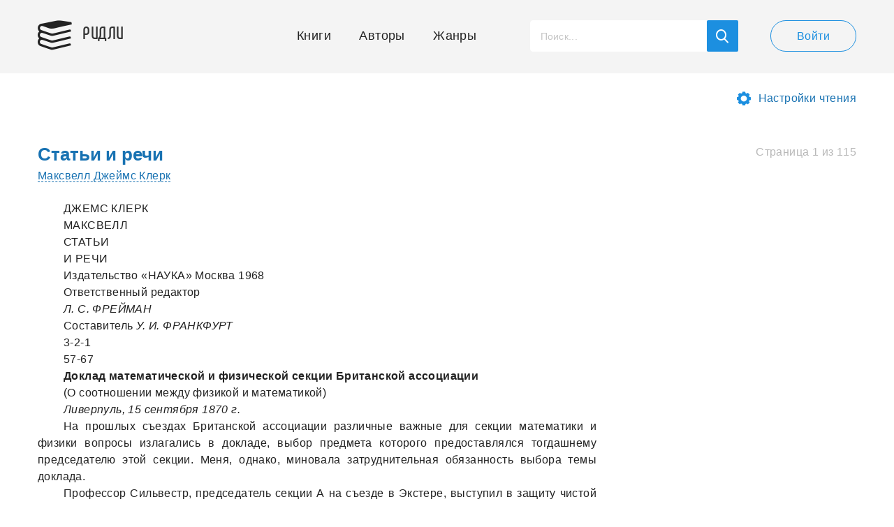

--- FILE ---
content_type: text/html; charset=UTF-8
request_url: https://readli.net/chitat-online/?b=915155&pg=1
body_size: 12113
content:
<!--(-RU)--><!--(-RU)--><!doctype html>
<html>
<head>
    <meta charset="utf-8">
    <meta name="format-detection" content="telephone=no">
    <meta name="viewport" content="width=device-width, initial-scale=1.0, minimum-scale=1.0, maximum-scale=1.0, user-scalable=no">
	<meta name="google-site-verification" content="rt7K6tWKVZWZ-5V8F6BVoYlPRppUf8yyEZBQdfKkiVY" />
	    <title>1/115 Статьи и речи | Ридли</title>
    <meta name="description" content="Чтение онлайн книги Статьи и речи. Страница 1">
    <link rel="canonical" href="https://readli.net/stati-i-rechi-3/">
    <link rel="apple-touch-icon" sizes="180x180" href="/apple-touch-icon.png">
    <link rel="icon" type="image/png" sizes="180x180" href="/apple-touch-icon.png">
    <link rel="stylesheet" type="text/css" href="/css/style-new.css?v=28">
    <script src="https://use.fontawesome.com/78a61e270d.js"></script>
    <!--[if lt IE 9]><script src="/js/html5.js"></script><![endif]-->
    <script src="/js/jquery-3.2.1.min.js"></script>
    <script src="/js/jquery-migrate-1.4.1.min.js" ></script>
    <script src="https://ajax.googleapis.com/ajax/libs/jqueryui/1.11.2/jquery-ui.min.js" defer></script>
	<!--<script src="https://ajax.googleapis.com/ajax/libs/jqueryui/1.14.1/jquery-ui.min.js"></script>-->
    <script src="/js/ui-touch-punch.js"></script>
    <script src="/js/formstyler.js"></script>
    <script src="/js/mousewheel.js"></script>
    <script src="/js/mcustomscrollbar.js"></script>
    <script src="/js/slick.js"></script>
    <script src="/js/ellip.js"></script>
    <script src="/js/autogrow.js"></script>
    <script src="/js/fancybox.js"></script>
    <script src="/js/multifile.js"></script>
    <script src="/js/custom.js?v=24" ></script>
	
	<!-- <script src="https://cdn.adfinity.pro/code/readli.net/adfinity.js" async></script> -->

	<!-- K03JGD -->
	

	<script>
	  const caramelJS = document.createElement('script'); 
	  caramelJS.src = "https://ads.digitalcaramel.com/caramel.js?ts="+new Date().getTime();
	  caramelJS.async = true;
	  document.head.appendChild(caramelJS);
	</script>
	
	
	<script async src="https://pagead2.googlesyndication.com/pagead/js/adsbygoogle.js?client=ca-pub-7570156645063129" crossorigin="anonymous"></script>
	<!-- <script async src="https://pagead2.googlesyndication.com/pagead/js/adsbygoogle.js?client=ca-pub-1234567890123456" crossorigin="anonymous"></script>-->
	<!-- <script async defer src="https://pagead2.googlesyndication.com/pagead/js/adsbygoogle.js?client=ca-pub-2734645676977213" crossorigin="anonymous"></script>-->
	 <script>
        window.fbAsyncInit = function() {
            FB.init({
                appId            : '1927177654249490',
                autoLogAppEvents : true,
                xfbml            : true,
                version          : 'v3.2'
            });
        };
    </script>
	
    <!-- Yandex.RTB R-A-1692355-64  
<script>
window.yaContextCb.push(() => {
    Ya.Context.AdvManager.render({
        "blockId": "R-A-1692355-64",
        "type": "fullscreen",
        "platform": "touch"
    })
})
</script>
  <Yandex.RTB R-A-1692355-63 
<script>
window.yaContextCb.push(() => {
    Ya.Context.AdvManager.render({
        "blockId": "R-A-1692355-63",
        "type": "fullscreen",
        "platform": "desktop"
    })
})
</script>
-->

    <meta property="og:url" content="https://readli.net/chitat-online/?b=915155&pg=1">
    <meta property="og:title" content="1/115 Статьи и речи | Ридли">
    <meta property="og:description" content="Чтение онлайн книги Статьи и речи. Страница 1">
    <meta property="og:image" content="https://readli.net/img/logo-1.png">
<script async src="https://pagead2.googlesyndication.com/pagead/js/adsbygoogle.js?client=ca-pub-2734645676977213" crossorigin="anonymous"></script>
<!-- Google tag (gtag.js) -->
<script async src="https://www.googletagmanager.com/gtag/js?id=G-VMF7FS897B"></script>
<script>
  window.dataLayer = window.dataLayer || [];
  function gtag(){dataLayer.push(arguments);}
  gtag('js', new Date());

  gtag('config', 'G-VMF7FS897B');
</script>

</head>
<body class="page-book">

<script src="/rradi.js"></script>

<script>
  (function(i,s,o,g,r,a,m){i['GoogleAnalyticsObject']=r;i[r]=i[r]||function(){
  (i[r].q=i[r].q||[]).push(arguments)},i[r].l=1*new Date();a=s.createElement(o),
  m=s.getElementsByTagName(o)[0];a.async=1;a.src=g;m.parentNode.insertBefore(a,m)
  })(window,document,'script','https://www.google-analytics.com/analytics.js','ga');
  ga('create', 'UA-99607459-1', 'auto');
  ga('send', 'pageview');
</script>
<div class="main-wrap">
    <!-- BEGIN HEADER -->
    <header class="header">
        <div class="header__main wrapper">
            <div class="header__cols">
                <div class="header__left">
                    <a class="header-logo" href="/">Ридли</a>
                </div>
                <div class="header__right">
                    <!-- BEGIN HEADER NAV -->
                    <nav class="header-desktop js-from-1">
                        <ul class="header-nav js-content-1">
                            <li class="header-nav__item">
                                <a class="header-nav__link header-nav__link_icon-1" href="/">Книги</a>
                            </li>
                            <li class="header-nav__item">
                                <a class="header-nav__link header-nav__link_icon-2" href="/avtoryi/">Авторы</a>
                            </li>
                            <li class="header-nav__item">
                                <a class="header-nav__link header-nav__link_icon-3" href="/zhanryi/">Жанры</a>
                            </li>
                        </ul>
                    </nav>
                    <!-- HEADER NAV EOF -->
                    <!-- BEGIN HEADER SEARCH -->
                    <div class="header-search js-search js-scroll">
                        <button class="header-search__mob js-search-show"></button>
                        <!-- BEGIN SEARCH FORM -->
                        <script>
                            $(document).ready(function() {
                                $("#search-book").live("keyup", function (e) {
                                    if(e.which == 13) {
                                        document.location.href = "/srch/?q="+$('#search-book').val();
                                    } else {
                                        if ($(this).val().length > 2) {
                                            $.post('/ajax-site/search-books/', 'q=' + $(this).val(), function (data) {
                                                $('#book-search-result').html(data);
                                            });
                                        } else {
                                            $('#book-search-result').html('');
                                        }
                                    }
                                });
                                $('#search-book-button, #show-srch-results').click(function () {
                                    document.location.href = "/srch/?q="+$('#search-book').val();
                                });
                            });
                        </script>
                        <div class="header-search__form">
                            <input id="search-book" class="header-search__input js-search-input" value="" type="text" placeholder="Поиск...">
                            <button id="search-book-button" class="header-search__button button-blue"></button>
                        </div>
                        <!-- SEARCH FORM EOF -->
                        <!-- BEGIN SEARCH RESULTS -->
                        <div class="search-results js-search-hide">
                            <div class="search-results__all">
                                <div class="search-results__scroll js-scroll-content js-scroll-fix">
                                    <ul class="search-results__list" id="book-search-result">

                                    </ul>
                                </div>
                            </div>
                            <a id="show-srch-results" class="search-results__button js-scroll-button" href="#"><span>Показать все результаты поиска</span></a>
                        </div>
                        <!-- SEARCH RESULTS EOF -->
                    </div>
                    <!-- HEADER SEARCH EOF -->
                                        <!-- BEGIN HEADER USER -->
                    <div class="header-user">
                        <a class="header-user__button button button-white" href="javascript:void(0);" data-popup="#popup-login">Войти</a>
                    </div>
                    <!-- HEADER USER EOF -->
                    <!-- BEGIN HEADER MOB -->
                    <div class="header-mob">
                        <button class="header-mob__button js-mob-open"><span></span></button>
                        <div class="mobile-hide js-mob-hide">
                            <button class="mobile-hide__close button-close-1 js-mob-close"></button>
                            <div class="mobile-hide__all">
                                <div class="mobile-hide__fix js-to-1">
                                    <ul class="header-nav js-content-1">
                                        <li class="header-nav__item">
                                            <a class="header-nav__link header-nav__link_icon-1" href="/">Книги</a>
                                        </li>
                                        <li class="header-nav__item">
                                            <a class="header-nav__link header-nav__link_icon-2" href="/avtoryi/">Авторы</a>
                                        </li>
                                        <li class="header-nav__item">
                                            <a class="header-nav__link header-nav__link_icon-3" href="/zhanryi/">Жанры</a>
                                        </li>
                                    </ul>
                                </div>
                                <ul class="mobile-nav">
                                    <li class="mobile-nav__item">
                                        <a class="mobile-nav__link mobile-nav__link_icon-4" href="javascript:void(0);" data-popup="#popup-admin">Письмо админу</a>
                                    </li>
                                    <li class="mobile-nav__item">
                                        <a class="mobile-nav__link mobile-nav__link_icon-1" href="javascript:void(0);" data-popup="#popup-login">Войти</a>
                                    </li>
                                </ul>
                            </div>
                        </div>
                        <a class="mobile-mask js-mob-mask js-mob-close" href="javascript:void(0);"></a>
                    </div>
                    <!-- HEADER MOB EOF -->
                                    </div>
            </div>
        </div>
    </header>
    <!-- HEADER EOF -->
    <!-- BEGIN MAIN -->
    <main class="main">
                <main class="main">
    <div class="reading wrapper">

        <div class="reading__fix js-quote-fix-1"></div>
        <div class="reading__fix js-quote-fix-2"></div>
        <div class="reading__fix js-quote-fix-3"></div>
        <a class="reading__quote button-quote js-quote-add" href="javascript:void(0);" data-popup="#popup-login"><span>Добавить в цитаты</span></a>
        <a class="reading__settings button-settings" href="javascript:void(0);" data-popup="#popup-settings">Настройки чтения</a>
        <article class="reading__content js-quote-area">
            <header class="reading__head clearfix">
                <div class="reading__right">
                    <p class="reading__pages">Страница 1 из 115</p>
<!--                    <a class="button-contact" href="#">--><!--</a>-->
                </div>
                                    <div class="reading__left-wrap">
                        <div class="reading__left">
                            <h1><a href="https://readli.net/stati-i-rechi-3/">Статьи и речи</a></h1>
                            <div class="reading__authors">
                                            <a class="reading__link" href="/avtor/%d0%bc%d0%b0%d0%ba%d1%81%d0%b2%d0%b5%d0%bb%d0%bb-%d0%b4%d0%b6%d0%b5%d0%b9%d0%bc%d1%81-%d0%ba%d0%bb%d0%b5%d1%80%d0%ba/">Максвелл Джеймс Клерк</a>
                                        </div>
                        </div>
                    </div>
                                </header>
            <div class="reading__text">
						<!--
			
			-->
                                                								<p>ДЖЕМС КЛЕРК</p> <p>МАКСВЕЛЛ</p> <p>СТАТЬИ</p> <p>И РЕЧИ</p> <p>  </p> <p>Издательство «НАУКА» Москва 1968</p> <p>Ответственный редактор</p> <p> <i>Л. С. ФРЕЙМАН</i> </p> <p>Составитель <i>У. И. ФРАНКФУРТ</i></p> <p>3-2-1</p> <p>57-67</p> <p> <b>Доклад математической и физической секции Британской ассоциации</b> </p> <p>(О соотношении между физикой и математикой)</p> <p> <i>Ливерпуль, 15 сентября 1870 г.</i> </p> <p>На прошлых съездах Британской ассоциации различные важные для секции математики и физики вопросы излагались в докладе, выбор предмета которого предоставлялся тогдашнему председателю этой секции. Меня, однако, миновала затруднительная обязанность выбора темы доклада.</p> <p>Профессор Сильвестр, председатель секции А на съезде в Экстере, выступил в защиту чистой математики, продемонстрировав, так сказать, самый процесс математического мышления, а не то одеяние символов и скобок, которое составляет воображение математика, не те сухие результаты, которые являются лишь памятниками его побед; он показал самого математика со всеми присущими человеку способностями, с профессиональной проницательностью, направленной на отыскание, осознание и выявление той идеальной гармонии, которую он считает корнем всякого знания, источником всякого удовлетворения и условием всех действий.</p> <p>Математик любит прежде всего симметрию. Профессор Сильвестр не только отметил симметрию своего доклада с докладами своих предшественников, но и наметил обязанности своего преемника в следующем характерном указании:</p>
							 <p>«М-р Споттисвуд в своей вступительной речи представил Секции доклад, содержащий общую историю развития математики и физики. Доклад Тиндаля касался главным образом вопроса о границах физики. Печатаемый здесь доклад, говорит профессор Сильвестр, является попыткой дать слабый набросок природы математических наук в общем виде. Для построения идеальной пирамиды не хватает ещё как бы четвёртой сферы, опирающейся на три остальные, соединённые друг с другом, а именно: доклада о связи обеих отраслей науки (математики и физики) и их взаимном влиянии друг на друга. Это — великолепная тема, которой, надо надеяться, один из будущих председателей секции А увенчает здание и этим завершит тетралогию, символически изображённую через А+А', А, А' АА'».</p> <p>Действительно, тема столь отчётливо сформулированная последним президентом для своих преемников,— великолепная тема, слишком великолепная для того, чтобы я пытался развить её. Я стремился следовать за Споттисвудом, когда он с глубоким провидением устанавливает различия, характерные для тех научных систем, которые охватывают явления, наши знания о которых ещё совершенно туманны. Острая проницательность и убедительность выражений д-ра Тиндаля увлекли меня в святилище мельчайших частиц и сил, где молекулы, подчиняясь законам своего существования, сталкиваются в бешеном соударении или сцепляются в ещё более интенсивном соединении, таинственно создавая формы видимых вещей. Профессор Сильвестр повёл меня на те безмятежные высоты,</p> <p>Куда вовек не заплывает туча,</p> <p>Где буйный ветер и вздохнуть не смеет,</p> <p>И звёздочкой снежинка не ложится,</p> <p>Куда не донестись раскатам дальним грома,</p> <p>Где стона человеческого горя</p> <p>Не услыхать. И где ничто не может</p> <p>Покой нарушить, вечный и священный...</p> <p>Но кто введёт меня в ещё более скрытую туманную область, где Мысль сочетается с Фактом, где мы видим умственную работу математика и физическое действие молекул в их истинном соотношении? Разве дорога к ним не проходит через самое логовище метафизиков, усеянное останками предыдущих исследователей и внушающее ужас каждому человеку науки? С моей стороны было бы безрассудной затеей занять драгоценное время нашей лекции рассуждениями, требующими, как мы это знаем, тысячелетий для того, чтобы сложиться в понятную форму. Но мы собрались здесь как деятели математики и физики. В нашей повседневной работе мы приходим к вопросам того же рода, что и метафизики, но, не полагаясь на врождённую проницательность нашего ума, мы подходим к ним подготовленные длительным приспособлением нашего образа мыслей к фактам внешней природы.</p> <p>Как математики, мы выполняем определённые мысленные операции над символами чисел или величин; и, переходя шаг за шагом от простых операций к более сложным, мы получаем возможность выражать одну и ту же вещь во многих разных формах. Эквивалентность этих различных форм, хотя она и является необходимым следствием очевидных аксиом, не всегда кажется нам самоочевидной, но математик, который благодаря длительной практике вполне освоился со многими из этих форм и приобрёл большой навык к переводу одной формы в другую, часто может превратить запутанное выражение в другое, поясняющее его смысл более удобопонятным языком.</p> <p>Как люди, изучающие физику, мы наблюдаем явления при различных обстоятельствах и пытаемся вывести законы их связи. Каждое явление природы представляется нам результатом бесконечно сложной системы условий. Мы занимаемся разбором этих условий и, рассматривая явление особым методом, который сам по себе односторонен и несовершенен, выбираем одну за другой основные черты явления, начиная с той, которая прежде всего привлекает наше внимание; таким образом постепенно мы узнаём, как рассматривать все явление в целом для того, чтобы получить все более ясное и чёткое представление о нём. При этом неспециалистам наиболее часто бросается в глаза как раз не то обстоятельство, которое опытный учёный считает основным, между тем как успех всякого физического исследования зависит от правильного выбора того, что является наиболее важным, и от добровольного игнорирования тех обстоятельств, для успешного исследования которых, как бы ни были они интересны, наука ещё развилась недостаточно.</p> <p>Подобные интеллектуальные процессы имели место, начиная с возникновения языка, и продолжаются ещё и сейчас. Нет сомнения, что обстоятельство, которое в каждом явлении нас прежде всего и наиболее сильно затрагивает, есть приятное ощущение или боль, ему сопутствующие, приятный или неприятный результат, за ним следующие. Созданная с этой точки зрения теория явлений природы воплощена в ряде наших слов и фраз и не исчезла даже из наших продуманных суждений.</p> <p>Большой шаг вперёд был сделан в науке тогда, когда люди убедились, что для понимания природы вещей они должны начать не с вопроса о том, хороша ли вещь или плоха, вредна или полезна, но с вопроса о том, какого она рода и сколь много её имеется. Тогда впервые было признано, что основными чертами, которые нужно познать при научном исследовании, являются качество и количество.</p> <p>По мере развития науки область количества стала повсеместно вторгаться в область качества, пока, наконец, научно-исследовательский процесс не превратился в простое измерение и регистрацию количеств в соединении с математическим обсуждением полученных таким образом численных данных. Именно этот метод, обращающий наше внимание на те особенности явлений, которые могут рассматриваться как количества, подводит физическое исследование под воздействие математических рассуждений. В работе Секции мы будем иметь много примеров успешного применения этого метода к самым последним научным завоеваниям; сейчас же я хочу обратить ваше внимание на некоторые моменты взаимодействия между прогрессом науки и теми элементарными понятиями, которые, как это нам иногда кажется, не могут быть подвержены изменению.</p> <p>Если искусство математика позволило экспериментатору заметить, что измеряемые им количества связаны необходимыми соотношениями, то физические открытия показали математику новые формы количеств, которые он никогда бы не мог себе представить.</p>							   </div>
        </article>
        <div class="page-nav">
            <ul class="page-nav-1">
                                <script>
                    $(document).ready(function(){
                        $('#change-page').change(function(){
                            document.location.href = '/chitat-online/?b=915155&pg='+$(this).val();
                        });
                    });

                </script>
                <li class="page-nav-1__item page-nav-1__item_input">
                    <input id="change-page" class="page-nav-1__input input" type="text" value="1">
                </li>
                                    <li class="page-nav-1__item page-nav-1__item_button" >
                        <a class="page-nav-1__button button" href="/chitat-online/?b=915155&pg=2">Следующая</a>
                    </li>
                                </ul>
            <ul class="page-nav-2">
                                                    <li class="page-nav-2__item">
                        <a class="page-nav-2__button button-next" href="/chitat-online/?b=915155&pg=115"><span>В конец</span></a>
                    </li>
                                                </ul>
							<a class="page-nav-2__button button-prev" href="https://readli.net/stati-i-rechi-3/"><span>На страницу книги</span></a>
				 	
        </div>

        
        
    </div>
</main>

<style>
    .popup-window {
        color: #222 !important;
        font-size: 16px;
        background: none !important;
    }
</style>

<div class="popups">

    <!-- BEGIN POPUP QUOTE -->

    <!-- POPUP QUOTE EOF -->
    <!-- BEGIN POPUP SETTINGS -->
    <div id="popup-settings">
        <div class="popup popup_size-5">
            <button class="popup__close button-close-2"></button>
            <div class="settings">
                <p class="settings__title">Настройки чтения</p>
                <div class="settings__item settings__item_fixed">
                    <span class="settings__label">Тема:</span>
                    <div class="settings__action">
                        <a class="switch js-switch" href="javascript:void(0);"><span></span></a>
                    </div>
                </div>
                <div class="settings__item">
                    <span class="settings__label settings__label_long">Цвет текста:</span>
                    <div class="settings__action">
                        <div class="range-color">
                            <div class="js-range-1"></div>

                        </div>
                    </div>
                </div>
                <div class="settings__item">
                    <span class="settings__label settings__label_long">Цвет фона:</span>
                    <div class="settings__action">
                        <div class="range-color range-color_light">
                            <div class="js-range-2"></div>
                        </div>
                    </div>
                </div>
                <div class="settings__item">
                    <span class="settings__label">Шрифт:</span>
                    <div class="settings__action">
                        <div class="range-size">
                            <div class="js-range-3">
                                <div id="custom-handle" class="ui-slider-handle"></div>
                            </div>
                        </div>
                    </div>
                </div>
                <script>
                    $(document).ready(function(){
                        $('#save-settings').click(function () {
                            var theme = ($('.js-switch').hasClass('active'))?1:0;
                            var color = $( ".js-range-1" ).slider( "option", "value" );
                            var backgroundColor = $( ".js-range-2" ).slider( "option", "value" );
                            var fontSize = $( ".js-range-3" ).slider( "option", "value" );

                            // text color
                            var s = parseInt(255/30);
                            colorVal = 255 - color*s;
                            $('body').css('color', 'rgb('+colorVal+','+colorVal+','+colorVal+')');

                            // background color
                            var s = parseInt(255/30);
                            colorVal = 255 - backgroundColor*s;
                            $('body').css('background-color', 'rgb('+colorVal+','+colorVal+','+colorVal+')');

                            // font
                            $('body').css('font-size', fontSize);

                            $('.popup-window .popup__close').trigger('click');

                            $.post('/ajax-site/save-reading-settings/', 'theme='+theme+'&color='+color+'&backgroundColor='+backgroundColor+'&fontSize='+fontSize, function(){});
                        });

                        $('#reset-settings').click(function () {
                            $('.js-switch').removeClass('active')

                            $( ".js-range-1" ).slider( "option", "value", 30 );

                            var color = 30;
                            var s = parseInt(255/30);
                            color = 255 - color*s;
                            $('body').css('color', 'rgb('+color+','+color+','+color+')');

                            $( ".js-range-2" ).slider( "option", "value", 0);
                            var color = 0;
                            var s = parseInt(255/30);
                            color = 255 - color*s;
                            $('body').css('background-color', 'rgb('+color+','+color+','+color+')');

                            $( ".js-range-3" ).slider( "option", "value", 16 );

                            $('body').css('font-size', $( ".js-range-3" ).slider( "option", "value" ));
                        });

                                                
                    });
                </script>
                <button id="save-settings" class="settings__button button">Сохранить</button>
                <button id="reset-settings" class="settings__button button button-white">Сброс</button>
            </div>
        </div>
    </div>
    <!-- POPUP SETTINGS EOF -->
			<div caramel-id="01jj9d9dyn9mkxrmb4bg0pmptb"></div>	
    <!-- BEGIN POPUP QUOTE -->

    <script>

        $(document).ready(function(){

            $('.facebook-share').click(function () {
                FB.ui({
                    method: 'share',
                    href: 'https://readli.net/stati-i-rechi-3/',
                    quote: '«'+$('q').html()+'»'
                }, function(response){});
            });


            var getWindowOptions = function() {
                var width = 500;
                var height = 350;
                var left = (window.innerWidth / 2) - (width / 2);
                var top = (window.innerHeight / 2) - (height / 2);

                return [
                    'resizable,scrollbars,status',
                    'height=' + height,
                    'width=' + width,
                    'left=' + left,
                    'top=' + top,
                ].join();
            };

            $('.twitter-share').click(function(e) {
                e.preventDefault();
                var shareUrl = 'https://twitter.com/intent/tweet?text=' + encodeURIComponent('«'+$('q').text()+'»')+"&url="+'https://readli.net/stati-i-rechi-3/';
                $(this).attr('href', shareUrl);
                var win = window.open(shareUrl, 'Поделиться в twitter', getWindowOptions());
                win.opener = null; // 2
            });

            $('.vk-share').click(function () {
                var shareUrl = 'https://vk.com/share.php?url='+'https://readli.net/stati-i-rechi-3/'+'&title=' + $('q').text()+'&noparse=true';
                $(this).attr('href', shareUrl);
                var win = window.open(shareUrl, 'Поделиться в vkontakte', getWindowOptions());
                win.opener = null; // 2
                return false;
            });

            $('#add-quote-button').click(function(){
                $.post('/ajax-lk/add-quote/', 'book_id='+$(this).data('book-id')+'&page_number=1&quote='+$('q').text(), function(data) {
                    if (data == '1') {
                        $('#quotes-tab-2').addClass("active").siblings(".js-tabs-content").removeClass("active");
                        if($('#add-quote-button').hasClass("js-quote-fix")){
                            $('#add-quote-button').closest(".popup").addClass("active");
                        }
                    }
                });
            });
        });
    </script>
    <div id="popup-quote">
        <div class="popup popup_size-4">
            <button class="popup__close button-close-2"></button>
            <div class="quotes js-quotes">
                <!-- BEGIN TAB -->
                <div class="quotes__item tab js-tabs-content active" id="quotes-tab-1">
                    <p class="quotes__title">Цитата</p>
                    <div class="quote">
                        <div class="quote__text js-seo">
                            <p class="quote__fix js-seo-fix">
                                <q class="js-seo-content js-quote-append"></q>
                            </p>
                            <a class="quote__more js-seo-button" href="javascript:void(0);">Смотреть больше</a>
                        </div>
                        <span class="quote__info"><a class="book__link" href="/avtor/%d0%bc%d0%b0%d0%ba%d1%81%d0%b2%d0%b5%d0%bb%d0%bb-%d0%b4%d0%b6%d0%b5%d0%b9%d0%bc%d1%81-%d0%ba%d0%bb%d0%b5%d1%80%d0%ba/">Максвелл Джеймс Клерк</a>,&nbsp;«Статьи и речи».</span>
                    </div>

                    <div class="quotes__bottom">
                        <a id="add-quote-button" class="quotes__button button js-quote-fix" data-book-id="915155" href="javascript:void(0);">Добавить в мои цитаты</a>
                        <div class="quote-socials">
                            <p class="quote-socials__label">Поделиться:</p>
                            <div class="quote-socials__list">
                                <ul class="socials-1">
                                    <li class="socials-1__item">
                                        <a class="socials-1__link socials-1__link_icon-1 button-blue facebook-share" href="#"></a>
                                    </li>
                                    <li class="socials-1__item">
                                        <a class="socials-1__link socials-1__link_icon-2 button-blue vk-share" href="#"></a>
                                    </li>
                                    <li class="socials-1__item">
                                        <a class="socials-1__link socials-1__link_icon-3 button-blue twitter-share" href="https://vk.com/share.php?url=https://readli.net&title=test"></a>
                                    </li>
                                </ul>
                            </div>
                        </div>
                    </div>
                </div>
                <!-- TAB EOF -->
                <!-- BEGIN TAB -->
                <div class="quotes__item tab js-tabs-content" id="quotes-tab-2">
                    <div class="quote-success">
                        <p class="quote-success__text">Цитата успешно добавлена в <a class="link-border" href="javascript: void(0)">Мои цитаты</a>. <br>Желаете поделиться с друзьями?</p>
                        <div class="quote-success__socials">
                            <ul class="socials-1">
                                <li class="socials-1__item">
                                    <a class="socials-1__link socials-1__link_icon-1 button-blue facebook-share" href="#"></a>
                                </li>
                                <li class="socials-1__item">
                                    <a class="socials-1__link socials-1__link_icon-2 button-blue vk-share" href="#"></a>
                                </li>
                                <li class="socials-1__item">
                                    <a class="socials-1__link socials-1__link_icon-3 button-blue twitter-share" href="#"></a>
                                </li>
                            </ul>
                        </div>
                    </div>
                </div>
                <!-- TAB EOF -->
            </div>
        </div>
    </div>
    <!-- POPUP QUOTE EOF -->

</div>
<div class="tooltip">
    <div class="tooltip__content"><span></span></div>
    <div class="tooltip__fix"><span></span></div>
    <div class="tooltip__triangle"></div>
</div>
<!-- POPUPS EOF -->
<!---->    </main>
    <!-- MAIN EOF -->
    <!-- BEGIN FOOTER -->
    <button class="scroll-button button-blue js-scroll-top"></button>
    <footer class="footer">
        <div class="footer__top wrapper">
            <div class="footer__cols">
                <div class="footer__left-top">
                    <nav class="footer-nav">
                        <ul class="footer-nav__list">
                            <li class="footer-nav__item">
                                <a class="footer-nav__link" href="/">Книги</a>
                            </li>
                            <li class="footer-nav__item">
                                <a class="footer-nav__link" href="/zhanryi/">Жанры</a>
                            </li>
                            <li class="footer-nav__item">
                                <a class="footer-nav__link" href="/avtoryi/">Авторы</a>
                            </li>
							 <li class="footer-nav__item">
                                <a class="footer-nav__link" href="/copyright.php">Правообладателям</a>
                            </li>
                        </ul>
                    </nav>
                                    </div>
                <div class="footer__right-top">
                    <p class="footer-age">Внимание! Сайт может содержать информацию, предна&shy;значенную для лиц, дости&shy;гших 18 лет.</p>
                </div>
            </div>
        </div>
        <div class="footer__bottom-wrap">
            <div class="footer__bottom wrapper">
                <div class="footer__cols">
                    <div class="footer__left-bottom">
                        <a class="footer-logo" href="/">Ридли</a>
                        <p class="footer-copyrights">&copy; “Ридли”, 2025. Все права защищены.</p>
                    </div>
                    <div class="footer__right-bottom">
                                            </div>
                </div>
            </div>
        </div>
    </footer>
    <!-- FOOTER EOF -->
</div>
<!-- BEGIN POPUPS -->
<div class="popups">
    <!-- BEGIN POPUP LOGIN -->
        <div id="popup-login">
        <div class="popup">
            <button class="popup__close button-close-2"></button>
            <div class="popup-form">
                <!-- BEGIN TAB -->
                <div class="popup-form__item tab js-tabs-content active" id="popup-form-1">
                                        <form id="form-login" action="/login/" method="post">
<input type="hidden" name="_csrf-frontend" value="wueKcPEATjYw0VGAqz6LO-Dahxysde1FJWKP8Z6pqCOPrsAbrlk3D3nhAbX-WvxapJzeJO1HjHBPMd2uy-zyYQ==">                    <div class="input-form">
                        <label class="input-label">E-mail</label>
                        <div class="input-item">
                            <div class="form-group field-loginform-email required">

<input type="text" id="loginform-email" class="input" name="LoginForm[email]" aria-required="true">

<div class="help-block"></div>
</div>                        </div>
                    </div>
                    <div class="input-form">
                        <label class="input-label">Пароль</label>
                        <div class="input-item">
                            <div class="form-group field-loginform-password required">

<input type="password" id="loginform-password" class="input" name="LoginForm[password]" aria-required="true">

<div class="help-block"></div>
</div>                        </div>
                    </div>
                    <button class="popup-form__button button">Войти</button>
                    </form>                    <ul class="popup-form__list">
                        <li class="popup-form__item">
                            <a id="forgot-password" class="popup-form__link js-tabs-link" href="#popup-form-2">Забыли пароль?</a>
                        </li>
                        <li class="popup-form__item">
                            <a id="registration" class="popup-form__link js-tabs-link" href="#popup-form-3">Еще не зарегистрированы?</a>
                        </li>
                    </ul>
                    <div class="popup-form__or"><span>или</span></div>
                    <div class="popup-socials">
                        <p class="popup-socials__label">Войти через:</p>
                        <ul class="popup-socials__list socials-1">
                            <li class="socials-1__item">
                                <a class="socials-1__link socials-1__link_icon-2 button-blue" href="/login/vkontakte/"></a>
                            </li>
                            <li class="socials-1__item">
                                <a class="socials-1__link socials-1__link_icon-1 button-blue" href="/login/facebook/"></a>
                            </li>
                            <li class="socials-1__item">
                                <a class="socials-1__link socials-1__link_icon-3 button-blue" href="/login/twitter/"></a>
                            </li>
                            <li class="socials-1__item">
                                <a class="socials-1__link socials-1__link_icon-4 button-blue" href="/login/google/"></a>
                            </li>
                        </ul>
                    </div>
                </div>
                <script>
                    $(document).ready(function() {
                        $("#registration").live("click", function (e) {
                            $('#popup-form-3').html('');
                            $.post('/ajax-site/get-registration-form/', '', function (data) {
                                $('#popup-form-3').html(data);
                            });
                        });

                        $("#forgot-password").live("click", function (e) {
                            $('#popup-form-2').html('');
                            $.post('/ajax-site/get-forgot-password-form/', '', function (data) {
                                $('#popup-form-2').html(data);
                            });
                        });
                    });
                </script>
                <!-- TAB EOF -->
                <!-- BEGIN TAB -->
                <div class="popup-form__item tab js-tabs-content" id="popup-form-2">

                </div>
                <!-- TAB EOF -->
                <!-- BEGIN TAB -->
                <div class="popup-form__item tab js-tabs-content js-check-control" id="popup-form-3">

                </div>
                <!-- TAB EOF -->
            </div>
        </div>
    </div>
        <!-- POPUP LOGIN EOF -->
    <!-- BEGIN POPUP COMPLAINT -->
    
    <!-- POPUP COMPLAINT EOF -->
    <!-- BEGIN POPUP REWARD -->
    
    <!-- POPUP REWARD EOF -->
    <!-- BEGIN POPUP ADMIN -->
    <script>
        $(document).ready(function() {
            $("#message-subject").live("change", function (e) {
                $('.admin__item').html('');
                if ($(this).val() == 1) {
                    $.post('/ajax-site/get-message-to-admin-form/', '', function (data) {
                        $('#admin-tab-1').html(data);
                    });
                } else {
                    $.post('/ajax-site/get-message-complicant-form/', '', function (data) {
                        $('#admin-tab-2').html(data);
                    });

                }
            });
        });
    </script>
    <div id="popup-admin">
        <div class="popup popup_size-3">
            <button class="popup__close button-close-2"></button>
            <div class="admin">
                <div class="input-form">
                    <label class="input-label">Тема</label>
                    <div class="input-item">
                        <div class="select select_1">
                            <select class="js-formstyler" id="message-subject">
                                <option>- Выберите тему обращения -</option>
                                <option value="1" data-item="#admin-tab-1">Письмо администратору</option>
                                <option value="2" data-item="#admin-tab-2">Жалоба правообладателя</option>
                            </select>
                        </div>
                    </div>
                </div>
                <div class="admin__list">
                    <!-- BEGIN TAB -->
                    <div class="admin__item tab js-tabs-content" id="admin-tab-1">

                    </div>
                    <!-- TAB EOF -->
                    <!-- BEGIN TAB -->
                    <div class="admin__item tab js-tabs-content" id="admin-tab-2">

                    </div>
                    <!-- TAB EOF -->
                </div>
            </div>
        </div>
    </div>
    <!-- POPUP ADMIN EOF -->
    <!-- BEGIN POPUP CHAT -->
    <div id="popup-chat">

    </div>
    <!-- POPUP CHAT EOF -->
</div>
<div class="tooltip">
    <div class="tooltip__content"><span></span></div>
    <div class="tooltip__fix"><span></span></div>
    <div class="tooltip__triangle"></div>
</div>
<!-- POPUPS EOF -->
<div class="icon-load"></div>

<script src="/assets/6e22b5dd/yii.js"></script>
<script src="/assets/6e22b5dd/yii.validation.js"></script>
<script src="/assets/6e22b5dd/yii.activeForm.js"></script>
<script>jQuery(function ($) {
jQuery('#form-login').yiiActiveForm([{"id":"loginform-email","name":"email","container":".field-loginform-email","input":"#loginform-email","enableAjaxValidation":true,"validate":function (attribute, value, messages, deferred, $form) {yii.validation.required(value, messages, {"message":"Необходимо заполнить «Email»."});}},{"id":"loginform-password","name":"password","container":".field-loginform-password","input":"#loginform-password","enableAjaxValidation":true,"validate":function (attribute, value, messages, deferred, $form) {yii.validation.required(value, messages, {"message":"Необходимо заполнить «Password»."});}}], []);
});</script></body>
<!-- <script src="https://connect.facebook.net/en_US/sdk.js" async></script> -->
</html>


--- FILE ---
content_type: text/html;charset=UTF-8
request_url: https://data.kill-bot.net/cn.php?url=aHR0cHM6Ly9yZWFkbGkubmV0L2NoaXRhdC1vbmxpbmUvP2I9OTE1MTU1JnBnPTE=&r=&png=339&lv=0&id=&p=&rr=1762292438060&u=eyJDIjp7Im1heFRvdWNoUG9pbnRzIjowLCJCIjpmYWxzZX0sIkQiOnsidmVuZG9yIjoiR29vZ2xlIEluYy4iLCJBIjoiR29vZ2xlIFN3aWZ0U2hhZGVyIiwiQTEiOiJHb29nbGUgU3dpZnRTaGFkZXIifSwiaCI6eyJtIjozMiwibCI6ODE5MiwibyI6MjU2LCJpIjo4MTkyLCJqIjoxNiwicyI6eyIwIjo4MTkyLCIxIjo4MTkyfX0sInBsdWdpbnMiOm51bGwsImciOnsidGltZVpvbmUiOiJVVEMiLCJsb2NhbGUiOiJlbi1VUyJ9LCJ1Ijp7ImpzSGVhcFNpemVMaW1pdCI6NjYyMDAwMDAwfSwidiI6MX0=&g=iVBORw0KGgoAAAANSUhEUgAAAIAAAABACAYAAADS1n9%2FAAAENUlEQVR4Xu3UhVIUUBTG8e0Ouru7O59IEVQQDDBAQEXFBgN2l1JABVSwUSRt6SVVlLAwQCycOecxzrkz9wG%2B%2F%2FzuFQoEgnWhUCjgS7aBkAFQfgAikQgA1OsnBXzoFBjaWIW%2FvlgsBgB1ugk663mpYDijGgFIJBIAUKs1cxZCBUY2GRCAVCoFADWacULzeepophEByGQyAGBSj3EVQgXGskwIQC6XAwCjapTQfJ46vrkGASgUCgBgUI5wFUIFzFtqEYBSqQQA1YphQvN56sTWOgSgUqkAQJV8iKsQKjCZXY8A1Go1ALggGyQ0n6dO5TQgAI1GAwDOS19xFUIFprddRABarRYAnJO8JDSfp87kXkIAOp0OAJwVv%2BAqhArM5jUiAL1eDwAqRc8Jzeepr7c3IQALCwsAUCF8xlUIFXizoxkBWFpaAoAzgqeE5vPUtzsvIwArKysAcHr9CVchVGBu1xUEYG1tDQBO%2FXtMaD5PfZd%2FFQHY2NgAgJN%2FB7gKoQLvC1oQgK2tLQA48aef0HyeOr%2B7FQHY2dkBgOO%2F%2B7gKoQILe9oQgL29PQA49quX0Hyeurj3GgJwcHAAAOVrPVyFUIGlfdcRgKOjIwA4%2BrOb0Hye%2BqHwBgJwcnICAEdWH3EVQgU%2BFrUjAGdnZwBweKWL0Hye%2Bml%2FBwJwcXEBAGU%2FHnIVQgU%2BF99EAK6urgDg0PcHhObz1C8ltxCAm5sbADj4rZOrECqwXHobAbi7uwOAA1%2FvE5rPU78euIMAPDw8AEDp8j2uQqjAt4N3EYCnpycAKPlyl9B8nvr90D0E4OXlBQCKP9%2FhKoQK%2FCi7jwC8vb0BwP5PtwnN56krhzsRgI%2BPDwAo%2BniLqxAqsHrkAQLw9fUFAIUfbhKaz1N%2FHn2IAPz8%2FADAvqUOrkKowFp5FwLw9%2FcHAHsX2wnN56m%2Fjj1CAAEBAQBgz8INrkKowO%2Fj3QggMDAQAOyev05oPk%2F9c6IHAQQFBQGAgvfXuAqhAn9P9iKA4OBgAJD%2Fro3QfJ7671QfAggJCQEAu%2BZauQqhAuun%2BxFAaGgoANj5toXQfJ4qODOAAMLCwgDAjjdXuQqhAsKKxwggPDwcAGx%2FfYXQfJ4qqnyCACIiIgBA3uxlrkKogPjsUwQQGRkJAHJnmgnN56mSc88QQFRUFADYNt3EVQgVkJ5%2FjgCio6MBQM5UI6H5PFV24QUCiImJAQDZk5e4CqEC8qqXCCA2NhYAbJ24SGg%2BT1VUv0IAcXFxAGCLuYGrECqgNAwigPj4eACwebye0HyeqjIOIYCEhAQAkDVWx1UIFVCbhhFAYmIiAMgcrSU0n6dqakYQQFJSEgDYNFLDVQgV0NaOIoDk5GQAkDFsIjSfp%2BrqxhBASkoKANg4ZOQqhAro68cRQGpqKgDYMGggNJ%2BnWjSYEUBaWhoA4Eu0QXp6OgMg%2FAD%2BA8NKSfB4tp8SAAAAAElFTkSuQmCC&c=17622924354839192&ng=0
body_size: 239
content:
{"bot":false,"fraud":false,"l":true,"bl":false,"wl":false,"tm":"2","vpn":0,"net_id":4160945137,"capt":false,"d":false,"os":"Mac OS X","snsht":495876374,"snsht_d":3367127910,"sess":"17622924354839192","UserID":"151441428662410990","ip":"3.16.181.246","t":true,"net_t":"mob","sc":true,"cv":"45e84e1b172c6b7222080253911ac98d","metr":"97491069"}

--- FILE ---
content_type: text/html; charset=utf-8
request_url: https://www.google.com/recaptcha/api2/aframe
body_size: 266
content:
<!DOCTYPE HTML><html><head><meta http-equiv="content-type" content="text/html; charset=UTF-8"></head><body><script nonce="EaUKuVaeEzBeX8eDRqi1lg">/** Anti-fraud and anti-abuse applications only. See google.com/recaptcha */ try{var clients={'sodar':'https://pagead2.googlesyndication.com/pagead/sodar?'};window.addEventListener("message",function(a){try{if(a.source===window.parent){var b=JSON.parse(a.data);var c=clients[b['id']];if(c){var d=document.createElement('img');d.src=c+b['params']+'&rc='+(localStorage.getItem("rc::a")?sessionStorage.getItem("rc::b"):"");window.document.body.appendChild(d);sessionStorage.setItem("rc::e",parseInt(sessionStorage.getItem("rc::e")||0)+1);localStorage.setItem("rc::h",'1762292438463');}}}catch(b){}});window.parent.postMessage("_grecaptcha_ready", "*");}catch(b){}</script></body></html>

--- FILE ---
content_type: application/javascript
request_url: https://readli.net/js/custom.js?v=24
body_size: 15045
content:
// viewport size
function viewport() {
  var a = window,
    b = "inner";
  return "innerWidth" in window || (b = "client", a = document.documentElement || document.body), { width: a[b + "Width"], height: a[b + "Height"] }
}
// viewport size

// footer
function footersize() {
	var headLen = $(".header").length,
		footLen = $(".footer").length;
	if(headLen<1){
		$(".main-wrap").css("padding-top", "0");
	}
	if(headLen>=1){
		var headH = $(".header").height();
		$(".main-wrap").css("padding-top", headH + "px");
	}		
	if(footLen<1){
		$(".main-wrap").css("padding-bottom", "0");
	}
	if(footLen>=1){
		var footH = $(".footer").height();
		$(".main-wrap").css("padding-bottom", footH + "px");
	}
}
// footer

// closest descendent
(function($) {
    $.fn.closest_descendent = function(filter) {
        var $found = $(),
            $currentSet = this; // Current place
        while ($currentSet.length) {
            $found = $currentSet.filter(filter);
            if ($found.length) break;  // At least one match: break loop
            // Get all children of the current set
            $currentSet = $currentSet.children();
        }
        return $found.first(); // Return first match of the collection
    }    
})(jQuery);
// closest descendent

// gallery mobile fix
function popupfix(){	
	var winHeight = $(window).height();
	$(".popup-top").css("min-height",winHeight+"px");
	
	$(".photo-slider__fix-2").css("height","auto");	
	
	var heightFix1 = $(".fancybox-container .fancy-popup").height(),
		heightFix2 = $(".fancybox-container .photo-author").height(),	
		heightFix3 = $(".fancybox-container .popup-actions").height(),	
		heightFix4 = $(".fancybox-container .popup-more").height(),
		heightFix5 = $(".fancybox-container .popup-hide").height(),
		heightFix6 = heightFix1-(heightFix2+heightFix3+heightFix4+heightFix5);	
	
		$(".photo-slider__fix-2").css("height",heightFix6+"px");
}
// gallery mobile fix

/*----------begin doc ready----------*/
$(document).ready(function() {

    $('.profile-columns .arrow, .transform-block').on('click', function(e){
        e.preventDefault();
        if (!$(this).hasClass('transform')) {
            $(this).addClass('transform');
            $(this).closest('.tab-block').find('.body').fadeOut();
        }else {
            $(this).removeClass('transform');
            $(this).closest('.tab-block').find('.body').fadeIn();
        }
    });

    $('.wrap-btn .cancel').on('click', function(e){
        if (!confirm("Отменить правки?")) {
            e.preventDefault();
            e.stopPropagation();
            return false;
        }
    });

    $(document).on('click', '.delete-file', function() {
        $.post('/ajax-lk/delete-file/','id='+$(this).data('id'));
        var boxText = $(this).parent().parent().find('.wrap-text');
        var boxImg = $(this).parent().parent().find('.block-img');
        var Namefile = $(this).parent().parent().find('.block-info-file');
        boxText.find(".import").addClass('show');
        boxText.find(".success-load").removeClass('show');
        boxImg.find(".import").addClass('show');
        boxImg.find(".success-load").removeClass('show');
        Namefile.empty();
    });

    $(".dropzone").change(function(e) {
        $this = $(this);
        if ($(this).hasClass('dropzone2')||confirm("Все ранее опубликованные главы/текст будут заменены содержимым загружаемого файла. Операция необратима, мы не держим бекапы.")) {
            readFile(this);
            function readFile(input) {
                if (input.files && input.files[0]) {
                    var reader = new FileReader();
                    reader.onload = function(e) {
                        $htmlPreview = '<p class="name-file">' + input.files[0].name.substring(0, 25)+((input.files[0].name.length > 25)?'...':'') + '</p>' +
                            '<span class="delete-file" data-id="">Удалить загруженный файл</span>';
                        $boxText = $(input).parent().parent().find('.wrap-text');
                        $boxImg = $(input).parent().parent().find('.block-img');
                        $Namefile = $(input).parent().parent().find('.block-info-file');
                        var formData = new FormData($this.closest('form')[0]);
                        $.ajax({
                            type: 'post',
                            url:'/ajax-lk/upload-book/',
                            data: formData,
                            cache: false,
                            contentType: false,
                            processData: false,
                            success: function(data) {
                                if (data) {
                                    $boxText.find(".import").removeClass('show');
                                    $boxText.find(".success-load").addClass('show');
                                    $boxImg.find(".import").removeClass('show');
                                    $boxImg.find(".success-load").addClass('show');
                                    $Namefile.empty();
                                    $Namefile.append($htmlPreview);
                                    $boxText.closest('.dropzone-wrapper').find('.delete-file').data('id', data);
                                    $('.action-btn').show();
                                } else {
                                    alert('Ошибка загрузки файла');
                                }
                            }
                        });

                    };
                    reader.readAsDataURL(input.files[0]);
                }
            }
        } else {
            $(this).val('');
        }
    });

    $('.dropzone-wrapper').on('dragover', function(e) {
        e.preventDefault();
        e.stopPropagation();
        $(this).addClass('dragover');
    });

    $('.dropzone-wrapper').on('dragleave', function(e) {
        e.preventDefault();
        e.stopPropagation();
        $(this).removeClass('dragover');
    });

    // $('#book-content-edit').on('click', function() {
    //     if ($('.success-load').hasClass('show')) {
    //         document.location.href = '/book-edit-text/'+$('#book-id').val()+'/';
    //     } else {
    //         alert('Загрузите обложку чтобы перейти к содержимому');
    //     }
    // });

    $(document).on('click', '.delete-file-cover', function() {
        var boxText = $(this).parent().parent().find('.wrap-text');
        var boxImg = $(this).parent().parent().find('.block-img');
        var Namefile = $(this).parent().parent().find('.block-info-file');
        boxText.find(".import").addClass('show');
        boxText.find(".success-load").removeClass('show');
        boxImg.find(".import").addClass('show');
        boxImg.find(".success-load").removeClass('show');
        Namefile.empty();
        $(".dropzone-cover").closest('.dropzone-wrapper-cover').removeClass('load');
        //reset(dropzone);
        //console.log($('#button-book-save-edit-text'));
    });

    var fileTypes = [
        'image/jpeg',
        'image/pjpeg',
        'image/png'
    ]

    function validFileType(file) {
        for(var i = 0; i < fileTypes.length; i++) {
            if(file.type === fileTypes[i]) {
                return true;
            }
        }

        return false;
    }

    $(".dropzone-cover").change(function() {
        var this_el = $(this);

        this_el.closest('.dropzone-wrapper-cover').removeClass('load');
        this_el.closest('.dropzone-wrapper-cover').addClass('load');
        readFile(this);

        function readFile(input) {
            if (input.files && input.files[0]) {
                if (!validFileType(input.files[0])) {
                    alert('Некорректный тип файла');
                    return false;
                }
                var reader = new FileReader();
                reader.onload = function(e) {
                    var htmlPreview = '<p class="name-file">' + input.files[0].name + '</p>' +
                        '<span class="delete-file-cover"><i class="fa fa-trash-o ico" aria-hidden="true"></i></span>'+
                        '<div class="prev-file-cover" style="background-image: url('+e.target.result+');"></span>';

                    var boxText = $(input).parent().parent().find('.wrap-text');
                    var boxImg = $(input).parent().parent().find('.block-img');
                    var Namefile = $(input).parent().parent().find('.block-info-file');
                    boxText.find(".import").removeClass('show');
                    boxText.find(".success-load").addClass('show');
                    boxImg.find(".import").removeClass('show');
                    boxImg.find(".success-load").addClass('show');
                    Namefile.empty();
                    Namefile.append(htmlPreview);
                };
                reader.readAsDataURL(input.files[0]);
                var img_url = $(this).attr('src');
                //console.log(img_url);
            }
        }

    });

    $('.dropzone-wrapper-cover').on('dragover', function(e) {
        e.preventDefault();
        e.stopPropagation();
        $(this).addClass('dragover');
    });

    $('.dropzone-wrapper-cover').on('dragleave', function(e) {
        e.preventDefault();
        e.stopPropagation();
        $(this).removeClass('dragover');
    });

    // top books slider
    if($('.js-slider-profile').length>0){
        $('.js-slider-profile').not('.slick-initialized').slick({
            dots: false,
            arrows: true,
            infinite: false,
            autoplay: false,
            swipeToSlide: true,
            slidesToShow: 5,
            slidesToScroll: 1,
            touchThreshold: 200,
            speed: 300,
            adaptiveHeight: true,
            responsive: [
                {breakpoint: 1250,settings: {slidesToShow:4}},
                {breakpoint: 1151,settings: {slidesToShow:3}},
                {breakpoint: 768,settings: {slidesToShow:3}}
            ]
        });
    }

    // if ($("div").is(".nav-chapter")){
    //     var btn = document.querySelector('.add');
    //     function addNewItem() {
    //         var newItem = document.querySelector('.input').value;
    //         if (newItem != '') {
    //             document.querySelector('.input').value = '';
    //             var li = document.createElement('li');
    //             var attr = document.createAttribute('draggable');
    //             var chapter_wrap = document.querySelector('.chapter-wrap');
    //             li.className = 'draggable';
    //             attr.value = 'true';
    //             li.setAttributeNode(attr);
    //             li.appendChild(document.createTextNode(newItem));
    //             chapter_wrap.appendChild(li);
    //             // addEventsDragAndDrop(li);
    //         }
    //     }
    //
    //     btn.addEventListener('click', addNewItem);
    // }

    $(".slides").sortable({
        placeholder: 'slide-placeholder',
        axis: "y",
        revert: 150,
        group: 'no-drop',
        handle: 'i.icon-move',
        start: function(e, ui){
            placeholderHeight = ui.item.outerHeight();
            ui.placeholder.height(placeholderHeight + 15);
            $('<div class="slide-placeholder-animator" data-height="' + placeholderHeight + '"></div>').insertAfter(ui.placeholder);

        },
        change: function(event, ui) {
            ui.placeholder.stop().height(0).animate({
                height: ui.item.outerHeight() + 15
            }, 300);

            placeholderAnimatorHeight = parseInt($(".slide-placeholder-animator").attr("data-height"));

            $(".slide-placeholder-animator").stop().height(placeholderAnimatorHeight + 15).animate({
                height: 0
            }, 300, function() {
                $(this).remove();
                placeholderHeight = ui.item.outerHeight();
                $('<div class="slide-placeholder-animator" data-height="' + placeholderHeight + '"></div>').insertAfter(ui.placeholder);
            });

        },
        stop: function(e, ui) {
            $(".slide-placeholder-animator").remove();
            var i = 1;
            $arr = [];
            $('.slide').each(function(){
                $(this).data('chapter-number', i);
                $arr.push({'id': $(this).data('chapter-id'), 'number':i});
                i++;
            });

            $.ajax({
                type: "POST",
                url: "/ajax-lk/change-chapters-numbers/",
                // The key needs to match your method's input parameter (case-sensitive).
                data: JSON.stringify($arr),
                contentType: "application/json; charset=utf-8",
                dataType: "json",
                success: function(data){},
                // failure: function(errMsg) {
                //     alert(errMsg);
                // }
            });
        },
    });

    $(".chapter-wrap").sortable({
        group: 'no-drop',
        drag: false
    });

    $(".chapter-wrap").sortable({
        group: 'no-drop',
        drag: false
    });

    // library functions

    // chat

    $(document).on("click", ".js-chat-expand", function(){
        if($(".chat").hasClass("chat-expand")){
            $(".chat").removeClass("chat-expand");
            $(this).removeClass("active");
        }
        else{
            $(".chat").addClass("chat-expand");
            $(this).addClass("active");
        }
        // scroll height fix
        var addHeight = $(".js-messages-add").height();
        $(".js-messages-content").css("padding-bottom",addHeight+"px");
        setTimeout(function() {
            if($(".js-scroll-content").length>0){
                $(".js-scroll-content:visible").mCustomScrollbar("update");
            }
        }, 100);
        // hide text fix
        $(".js-seo:visible").removeClass("active").removeClass("opened");
        $(".js-seo:visible").each(function(){
            var curHeight1 = $(this).find(".js-seo-fix").height();
            var curHeight2 = $(this).find(".js-seo-content").height();
            if(curHeight2>curHeight1){
                $(this).addClass("active");
            }
            else{
                $(this).removeClass("active");
            }
        });
    });

    $(".js-chat-remove").live("click",function(){

        if ($(this).closest('.add-message__actions').attr('id') == 'mobile') {
            $delete_item = $('.message__main.selected').closest('.message');
            $delete_id = $delete_item.attr('id');
        } else {
            $delete_item = $(this).closest('.message');
            $delete_id = $(this).data('id');
        }

        if ($delete_id == undefined)
        	return;

        $(".js-chat-actions").stop().fadeIn(300);
    });

    $(".js-chat-close").live("click",function(){
        $(".js-chat-actions").stop().fadeOut(0);
        $(".message__main").removeClass("selected");
        $(".add-message__actions").stop().fadeOut(0);
        $(".add-message__back").stop().fadeIn(0);
    });

    $(".chat-users__link").live("click",function(){
        $(".chat").addClass("opened");
        // scroll height fix
        var addHeight = $(".js-messages-add").height();
        $(".js-messages-content").css("padding-bottom",addHeight+"px");
        setTimeout(function() {
            if($(".js-scroll-content").length>0){
                $(".js-scroll-content:visible").mCustomScrollbar("update");
            }
        }, 100);
        // hide text fix
        $(".js-seo:visible").removeClass("active").removeClass("opened");
        $(".js-seo:visible").each(function(){
            var curHeight1 = $(this).find(".js-seo-fix").height();
            var curHeight2 = $(this).find(".js-seo-content").height();
            if(curHeight2>curHeight1){
                $(this).addClass("active");
            }
            else{
                $(this).removeClass("active");
            }
        });
    })

    $(".add-message__back").live("click",function(){
        $(".chat").removeClass("opened");
    })

    $(".message__main").live("click",function(){
    	if (!$(this).closest('.message').hasClass('message_mine') || $(this).closest('.message').attr('deleted') == "1")
    		return;
        if($(this).hasClass("selected")){
            $(".message__main").removeClass("selected");
            $(".add-message__actions").stop().fadeOut(0);
            $(".add-message__back").stop().fadeIn(0);
        }
        else{
            $(".message__main").removeClass("selected");
            $(this).addClass("selected");
            $(".add-message__actions").stop().fadeIn(0);
            $(".add-message__back").stop().fadeOut(0);
        }
        // seo fix
        if($(this).find(".js-seo.opened").length>0&&$(this).find(".js-seo.fixed").length>0){
            $(this).removeClass("selected");
            $(".add-message__actions").stop().fadeOut(0);
            $(".add-message__back").stop().fadeIn(0);
        }
    });
    // chat

	$('.js-chat-show').live('click',function () {
        $.post('/ajax-lk/get-chat/', 'user_id='+$(this).data('id'), function(data){
        	$('#popup-chat').html(data);
            popupShow('#popup-chat');
        });
    });

	$clicked = false;
    $('.button-like-button').click(function(){
        if ($clicked)
        	return false;
        $clicked = true;
        $this = $(this);

        if ($(this).attr('data-popup') != '#popup-login' && !$(this).hasClass('false') )
            $.post('/ajax-lk/add-book-like/', 'book_id='+$(this).data('id'), function(){
                $this.addClass('false');
                //$this.find('.button-like__count').text(parseInt($this.find('.button-like__count').text())+1);
				document.location.reload();
            });

        $clicked = false;
    });


	$('.add-to-reading, .add-to-want-to-read, .add-to-archive').live('click', function(){
        if ($clicked)
            return false;
        $clicked = true;

        $page = $(this).data('page');
        $tab = $(this).data('tab');
        $this = $(this);
        if ($(this).attr('data-popup') != '#popup-login' )
			$.post('/ajax-lk/add-book-to-library/', 'book_id='+$(this).data('book-id')+'&in_where='+$this.data('in-where'), function(){
				if ($page == 'my') //&& $tab != 'books'
					document.location.reload();

				if ($page == 'site' || $page == 'profile') {
                    alert('Книга добавлена');
                    $this.closest('ul').find('li').show();
                    $this.closest('li').hide();
                }
			});
        $clicked = false;
	});

    $('.delete-from-library').live('click', function(){
        if ($clicked)
            return false;
        $clicked = true;

        $this = $(this);
        if ($(this).attr('data-popup') != '#popup-login' )
			$.post('/ajax-lk/delete-book-from-library/', 'book_id='+$(this).data('book-id'), function(){
				$this.closest('article').remove();
				document.location.reload();
			});

        $clicked = false;
    });


	// ie fix	
	if (/MSIE 10/i.test(navigator.userAgent)) {
		$("html").addClass("ie");
	}
	
	if (/MSIE 9/i.test(navigator.userAgent) || /rv:11.0/i.test(navigator.userAgent)) {
		$("html").addClass("ie");
	}
	
	if (/Edge\/\d./i.test(navigator.userAgent)){
		$("html").addClass("ie");
	}	
	// ie fix

	// ios fix
    if (/Android|webOS|iPhone|iPad|iPod|BlackBerry/i.test(navigator.userAgent)) {
        $('html').addClass('ios');
    } else {
        $('html').addClass('desktop');
    };
	// ios fix
	
	// mac fix
	if(navigator.platform.toUpperCase().indexOf('MAC')>=0){$("body").addClass("mac");}
	
    if (navigator.userAgent.indexOf('Safari') != -1 && navigator.userAgent.indexOf('Mac') != -1 && navigator.userAgent.indexOf('Chrome') == -1) {
        $('html').addClass('safari-mac');
    }	
	// mac fix
	
	// mozilla fix
	if(navigator.userAgent.toLowerCase().indexOf("firefox") > -1){
  		$("html").addClass("mozilla");
	}
	// mozilla fix	

	// placeholder
	$("input, textarea").each(function() {
	  var a = $(this).attr("placeholder");
	  $(this).focus(function() { $(this).attr("placeholder", "") }), $(this).focusout(function() { $(this).attr("placeholder", a) })
	});
	// placeholder
	
	// scroll top
	$(".js-scroll-top").click(function(){ $('html, body').animate({scrollTop: "0px"}); });
	// scroll top
	
	// search
	$(".js-search-input").live("focus",function(){
		$(this).closest(".js-search").addClass("active");
	}).live("focusout",function(){
        var that = $(this);
        setTimeout(function() {
			$(that).closest(".js-search").removeClass("active");            
            $(that).closest(".js-search").find(".js-search-hide").fadeOut(0);            
            $(".header").removeClass("search-active");
		}, 500);
	}).live("keypress",function(){
		$(".header").addClass("search-active");
		$(this).closest(".js-search").find(".js-search-hide").stop().fadeIn(0);	
		// scroll height fix
		var winH = $(window).height(),
			offsetTop = $(this).closest(".js-scroll").find(".js-scroll-fix").offset().top,
			maxHeight = winH-offsetTop,	
			winScroll = $(window).scrollTop(),
			offsetNew = offsetTop-winScroll,
			maxHeightFixed = winH-offsetNew;
			
		// if has button on bottom
		if($(this).closest(".js-scroll").find(".js-scroll-button").length>0){
			var buttonHeight = $(this).closest(".js-scroll").find(".js-scroll-button").height(),
			maxHeightNew = maxHeightFixed-buttonHeight;			
			$(this).closest(".js-scroll").find(".js-scroll-fix").css("max-height",maxHeightNew+"px");		
		}
		// else
		else{			
			$(this).closest(".js-scroll").find(".js-scroll-fix").css("max-height",maxHeightFixed+"px");					
		}			

	})
	
	$(".js-search-show").live("click",function(){
		if($(this).closest(".js-search").hasClass("active")){
			$(this).closest(".js-search").removeClass("active");
		}
		else{
			$(this).closest(".js-search").addClass("active").find(".js-search-input").focus();
		}
	})
	
	$(".js-search").each(function(){
        if($(this).find(".js-scroll-button").length<1){
			$(this).addClass("nobutton");	
		}
    });
	// search
	
	/* scroll fix */
	$(".js-scroll-fix *").on("mousewheel mousemove",function(){
		var that = $(this);
		setTimeout(function() {
			var curPos = parseInt($(that).closest(".js-scroll").find(".mCSB_container").css("top"));
			if(curPos!=0){
				$(that).closest(".js-scroll").addClass("fix-scroll");
			}
			else{
				$(that).closest(".js-scroll").removeClass("fix-scroll");
			}
		}, 50);		
	})
	/* scroll fix */	
	
	// js fade
	$(".js-fade-button").live("mouseenter",function(){
		if($(".ios").length<1){
			if($(this).hasClass("active")){return}
			else{
				$(".js-fade-hide, .js-fade-fix, .js-fade-click-hide, .js-fade-click-fix").stop().fadeOut(0);
				$(".js-fade-button, .js-fade-click-button").removeClass("active");				
				if($(this).hasClass("no-fade")){
					$(this).parents(".js-fade").find(".js-fade-hide, .js-fade-fix").stop().fadeIn(0);
					$(this).removeClass("fixed");
					$(this).addClass("active");					
				}
				else{
					$(this).parents(".js-fade").find(".js-fade-hide, .js-fade-fix").stop().fadeIn(300);
					$(this).removeClass("fixed");
					$(this).addClass("active");	
				}										
			}			
		}
	})
	$(".js-fade-button").live("click",function(){
		if($(".ios").length>0){
			if($(this).hasClass("fixed")){
				$(this).removeClass("fixed");
				$(this).parents(".js-fade").find(".js-fade-hide, .js-fade-fix, .js-fade-click-hide, .js-fade-click-fix").stop().fadeOut(0);		
			}
			else{
				$(this).addClass("fixed");	
				if($(this).hasClass("no-fade")){
					$(this).parents(".js-fade").find(".js-fade-hide, .js-fade-fix").stop().fadeIn(0);				
				}
				else{
					$(this).parents(".js-fade").find(".js-fade-hide, .js-fade-fix").stop().fadeIn(300);
				}					
			}			
		}
	})	
	$(".js-fade-out").live("mouseleave",function(){
		$(".js-fade-hide, .js-fade-fix").stop().fadeOut(0);
		$(".js-fade-button").removeClass("active");
	})	
	$(".ios .js-fade-button").not(".no-fix").click(function(e){e.preventDefault();})
	// js fade	
	
	// js fade click
	$(".js-fade-click-button").live("click",function(e){
		e.preventDefault();
		if($(this).hasClass("active")){
			$(".js-fade-hide, .js-fade-fix, .js-fade-click-hide, .js-fade-click-fix").stop().fadeOut(0);
			$(".js-fade-button, .js-fade-click-button").removeClass("active");	
			
			// slider fix	
			$(".js-slider-3 .slick-prev, .js-slider-3 .slick-next, .js-slider-4 .slick-prev, .js-slider-4 .slick-next, .js-slider-5 .slick-prev, .js-slider-5 .slick-next").css("display","block");					
		}
		else{
			$(".js-fade-hide, .js-fade-fix, .js-fade-click-hide, .js-fade-click-fix").fadeOut(0);
			$(".js-fade-button, .js-fade-click-button").removeClass("active");	
			if($(this).hasClass("no-fade")){
				$(this).parents(".js-fade-click").find(".js-fade-click-hide, .js-fade-click-fix").stop().fadeIn(0);
				$(this).addClass("active");					
			}
			else{
				$(this).parents(".js-fade-click").find(".js-fade-click-hide, .js-fade-click-fix").stop().fadeIn(300);
				$(this).addClass("active");	
			}
			
			// scroll height fix
			if($(this).closest(".js-scroll").find(".js-scroll-fix").length>0){
				$(".header").addClass("search-active");
				$(this).closest(".js-search").find(".js-search-hide").stop().fadeIn(0);	
				var winH = $(window).height(),
					offsetTop = $(this).closest(".js-scroll").find(".js-scroll-fix").offset().top,
					maxHeight = winH-offsetTop,
					winScroll = $(window).scrollTop(),
					offsetNew = offsetTop-winScroll,
					maxHeightFixed = winH-offsetNew;	
					
					if($(this).closest(".js-scroll").find(".js-scroll-button").length>0){
						var buttonHeight = $(this).closest(".js-scroll").find(".js-scroll-button").height(),
						maxHeightNew = maxHeightFixed-buttonHeight;			
						$(this).closest(".js-scroll").find(".js-scroll-fix").css("max-height",maxHeightNew+"px");		
					}
					else{			
						$(this).closest(".js-scroll").find(".js-scroll-fix").css("max-height",maxHeightFixed+"px");					
					}			
							
			}	
			
			// slider fix	
			$(".js-slider-3 .slick-prev, .js-slider-3 .slick-next, .js-slider-4 .slick-prev, .js-slider-4 .slick-next, .js-slider-5 .slick-prev, .js-slider-5 .slick-next").css("display","none");
			$(".author__main").css("z-index","auto");
			$(this).closest(".author__main").css("z-index","20");
			
		}
	})
	// js fade click	
	
	// js slide
	$(".js-slide-button").live("click",function(e){
		$(this).toggleClass("active");
		$(this).parents(".js-slide").toggleClass("active");
		$(this).parents(".js-slide").closest_descendent(".js-slide-hide").stop().slideToggle(200);
		e.preventDefault();
	})
	
	$(".js-slide.active").each(function(){
		$(this).closest_descendent(".js-slide-button").addClass("active");
		$(this).closest_descendent(".js-slide-hide").slideDown(0);
	});
	// js slide		
	
	// mob nav
	$(".js-mob-open").click(function(){
		$(".js-mob-hide").addClass("active");	
		$(".js-mob-mask").stop().fadeIn(0);
		$("body").addClass("body-hid").addClass("fix-anim");
		$("html.ios").addClass("html-hid");
		if(document.body.scrollHeight > document.body.clientHeight){
			$("body").addClass("remove-scroll");
		}		
	})
	
	$(".js-mob-close").click(function(){
		$(".js-mob-hide").removeClass("active");	
		$(".js-mob-mask").stop().fadeOut(0);
		$("body").removeClass("body-hid").removeClass("remove-scroll");
		setTimeout(function() {
			$("body").removeClass("fix-anim");					
		}, 100);	
		$("html").removeClass("html-hid");	
	})	
	// mob nav	
	
	// tabs
	$(".js-tabs-link").live("click",function(e){
		e.preventDefault();
		if($(this).closest(".js-tabs-item").hasClass("active")){return;}
		else{
			$(this).closest(".js-tabs-item").addClass("active").siblings(".js-tabs-item").removeClass("active");
			var curHref = $(this).attr("href");		
			$(curHref).addClass("active").siblings(".js-tabs-content").removeClass("active");		
			// + data
			var curData = $(this).attr("data-tab");
			$(curData).addClass("active").siblings(".js-tabs-content").removeClass("active");	
			// quote fix
			if($(this).hasClass("js-quote-fix")){
				$(this).closest(".popup").addClass("active");	
			}
			// mask fix
			var fixHeight = $(this).closest(".popup-window__fix-2").height();
			$(this).closest(".popup-window").find(".popup-window__mask").css("height",fixHeight+"px");	
			// hide text fix
			$(".js-seo:visible").removeClass("active").removeClass("opened");
			$(".js-seo:visible").each(function(){
				var curHeight1 = $(this).find(".js-seo-fix").height();
				var curHeight2 = $(this).find(".js-seo-content").height();
				if(curHeight2>curHeight1){
					$(this).addClass("active");
				}
				else{
					$(this).removeClass("active");
				}
			});	
			// scrolltoid
			if($(this).hasClass("js-scrolltoid")&&$(".ios").length>0){
				if($(".header").css("position")=="fixed"){
					var headHeight = $(".header").height()+20;
					$("html, body").animate({scrollTop: parseInt( $(curHref).offset().top-headHeight)}, 300);
				}
				else{
					$("html, body").animate({scrollTop: parseInt( $(curHref).offset().top-20)}, 300);
				}			
			}
			
		}	
	})
	// tabs	
	
	// add to library
	$(".js-library-add").live("click",function(){
		$(this).removeClass("active").siblings(".js-library-remove").addClass("active");
	})
	$(".js-library-remove").live("click",function(){
		$(this).removeClass("active").siblings(".js-library-add").addClass("active");
	})	
	// add to library	
	
	// add comment
	$(".js-comment-open").live("click",function(){
		$(".js-comment").removeClass("active");
		$(this).closest(".js-comment").addClass("active");
		$t = $(this)
		setTimeout(function () {
		    if($t.closest(".js-comment").find('.comment__author a').text().length>0) {
                $t.closest(".js-comment").find('.textarea').val($t.closest(".js-comment").find('.comment__author a').text()+', ');
            } else {
                $t.closest(".js-comment").find('.textarea').val($t.closest(".js-comment").find('.comment__author').text().trim()+', ');
            }
        }, 1000);

	})
	$(".js-comment-close").live("click",function(){
		$(this).closest(".js-comment").removeClass("active");
	})	
	
	// add comment
	
	// textarea fix
	$(".js-textarea").live("focus",function(){
		$(this).closest(".js-textarea-wrap").addClass("active");
	}).live("blur",function(){
		$(this).closest(".js-textarea-wrap").removeClass("active");
	})
	// textarea fix
	
	// text selection
	$('.js-quote-area').live("mousedown",function(e) {
		document.getSelection().removeAllRanges();
		$(".js-quote-add").stop().fadeOut(0);
		$(".js-quote-fix-1").text(e.pageX);
	})
	
	$('.js-quote-area').live("mouseup",function(e) {
		var quoteText = window.getSelection();
		oRange = quoteText.getRangeAt(0);
		oRect = oRange.getBoundingClientRect();		
		$(".js-quote-fix-2").text(oRect.bottom);
		$(".js-quote-fix-3").text(quoteText);	
		var oRect1 = parseInt($(".js-quote-fix-1").text());
		var oRect2 = parseInt($(".js-quote-fix-2").text());		
		if($(".js-quote-fix-3").text().length>1){
			$(".js-quote-add").css("top",oRect2+"px").css("left",oRect1+"px").fadeIn(0);
		}
		else{
			$(".js-quote-add").stop().fadeOut(0);
		}
		$(".js-quote-append").text(quoteText);
	})
	// text selection	
	
	// range sliders
	if($(".js-range-1").length>0){
		$(".js-range-1").slider({
			value: 30,
			min: 1,
			max: 30,
			step: 1,
			range: "min",
            slide: function( event, ui ) {
                var color = ui.value;
                var s = parseInt(255/30);
                color = 255 - color*s;
                $('body').css('color', 'rgb('+color+','+color+','+color+')');
            }
        });
	}
	
	if($(".js-range-2").length>0){
		$(".js-range-2").slider({
			  value:0,
			  min: 0,
			  max: 30,
			  step: 1,
			  range: "min",
            slide: function( event, ui ) {
                var color = ui.value;
                var s = parseInt(255/30);
                color = 255 - color*s;
                $('body').css('background-color', 'rgb('+color+','+color+','+color+')');
            }
		});	
	}
	
	if($(".js-range-3").length>0){
		var handle = $( "#custom-handle" );
		$(".js-range-3").slider({
			  value:16,
			  min: 10,
			  max: 22,
			  step: 1,
			  range: "min",
			  create: function() {
				handle.text( $( this ).slider( "value" ) );
			  },
			  slide: function( event, ui ) {
				handle.text( ui.value );
                  $('body').css('font-size', ui.value );
			  },
			  change: function( event, ui ) {
				handle.text( ui.value );
			  }		  
		});		
	}
	// range sliders	
	
	// switch
	$(".js-switch").live("click",function(){
		if($(this).hasClass("active")){
			$(this).removeClass("active");	
			//$("body").removeClass("dark-theme");
            //$('body').css('color', 'rgb(0, 0, 0)');
            $( ".js-range-1" ).slider( "option", "value", 30 );

            var color = 30;
            var s = parseInt(255/30);
            color = 255 - color*s;
            $('body').css('color', 'rgb('+color+','+color+','+color+')');

            $( ".js-range-2" ).slider( "option", "value", 0);
            var color = 0;
            var s = parseInt(255/30);
            color = 255 - color*s;
            $('body').css('background-color', 'rgb('+color+','+color+','+color+')');
            //$('body').css('background-color', 'rgb(255,255,255)');
		}
		else{
			$(this).addClass("active");
			//$("body").addClass("dark-theme");
            //$('body').css('color', 'rgb(255, 255, 255)');
            $( ".js-range-1" ).slider( "option", "value", 10);
            var color = 10;
            var s = parseInt(255/30);
            color = 255 - color*s;
            $('body').css('color', 'rgb('+color+','+color+','+color+')');

            $( ".js-range-2" ).slider( "option", "value", 26);
            var color = 26;
            var s = parseInt(255/30);
            color = 255 - color*s;
            $('body').css('background-color', 'rgb('+color+','+color+','+color+')');

            //$('body').css('background-color', 'rgb(34,34,34)');
		}
	})
	// switch
	
	// tooltip
	$(".js-tooltip").live("mouseover",function(){
		var pos1 = $(this).offset().top,
			pos2 = $(this).offset().left,
			iconHeight = $(this).height()+pos1,
			iconWidth = $(this).width()/2,
			curContent = $(this).attr("data-content");
		$(".tooltip__content span, .tooltip__fix span").text(curContent);
		var widthFix = $(".tooltip__fix").width(),	
			docWidth = $(document).width();
			$(".tooltip__content").css("top",iconHeight+"px").css("left",pos2+iconWidth+"px").css("margin-left","-"+(widthFix/2)+"px").stop().fadeIn(300);
			$(".tooltip__triangle").css("top",iconHeight+"px").css("left",pos2+iconWidth+"px").stop().fadeIn(300);			
			var curPos = $(".tooltip__content").offset().left;
			var rightFix = widthFix+curPos;
		if(docWidth<rightFix){
			var newPos = docWidth-widthFix;
			$(".tooltip__content").css("margin-left","0").css("left",newPos+"px");	
		}	
		if(curPos<0){
			$(".tooltip__content").css("left","0").css("margin-left","0");	
		}									
	}).live("mouseleave",function(){		
		$(".tooltip__content, .tooltip__triangle").stop().fadeOut(0);
	})
	// tooltip
	
	// more genres
	$(".js-more-button").live("click",function(){
		if($(this).closest(".js-more").hasClass("active")){
			$(this).closest(".js-more").removeClass("active");
		}
		else{
			$(this).closest(".js-more").addClass("active");
		}	
	})
	
	$(".js-more").each(function(){
        if($(this).find(".genre__item").length<=5){
			$(this).find(".genre__more").remove();	
		}
    });
	// more genres
	
	// change authors type
	$(".js-look-1 .look__link").live("click",function(){
		if($(this).closest(".js-look-1.active").length<1){
			$(".js-look-2").removeClass("active");
			$(".js-look-1").addClass("active");
			$(".authors__list").removeClass("authors__list_type-2").addClass("authors__list_type-1");
			// slider fix
			if($(".js-slider-3").length>0){
				$(".js-slider-3").slick('setPosition');					
			}
		}
	})
	$(".js-look-2 .look__link").live("click",function(){
		if($(this).closest(".js-look-2.active").length<1){
			$(".js-look-1").removeClass("active");
			$(".js-look-2").addClass("active");
			$(".authors__list").removeClass("authors__list_type-1").addClass("authors__list_type-2");
		}
	})	
	// change authors type
	
	// top books slider	
	if($('.js-slider-3').length>0){
		$('.js-slider-3').not('.slick-initialized').slick({
			dots: false,
			arrows: true,
			infinite: false,
			autoplay: false,
			swipeToSlide: true,
			slidesToShow: 4,
			slidesToScroll: 1,
			touchThreshold: 200,
			speed: 300,
			adaptiveHeight: true,
			responsive: [
				{breakpoint: 1151,settings: {slidesToShow:3}},
				{breakpoint: 768,settings: {slidesToShow:2}}
			]  						  
		});	
	}
	// top books slider	
	
	// submit form
	$(".js-submit-button").live("click",function(){
		$(this).parents(".js-submit").find(".js-submit-form").fadeOut(0);
		$(this).parents(".js-submit").find(".js-submit-hide").fadeIn(0);	
	})
	// submit form
	
	// more seo
	$(".js-seo-button").live("click",function(){
		$(this).closest(".js-seo").addClass("opened").addClass("fixed");
		$(this).closest(".message__main").removeClass("selected");	
		setTimeout(function() {$(".js-seo").removeClass("fixed");}, 100);
	})
	// more seo	
	
	// add genre
	var genreContent = $('#genre-template').clone();
    genreContent.find('select').addClass('js-formstyler');
	$(".js-new-genre").live("click",function(){
		//$(this).fadeOut(0);
		$(".js-append-genre").append(genreContent.html());
		if($(".js-append-genre select.js-formstyler").length>0){
			$('.js-append-genre select.js-formstyler').styler({
				onSelectClosed:function(){
					// color fix
					if($(this).find("option[data-hidden]:selected").length==0){
						$(this).addClass("color-fix");	
					}		
				},
				onSelectOpened:function(){					
					var winH = $(window).height(),
						curH = $(this).closest(".select").find(".jq-selectbox__dropdown").height(),
						curPos = $(this).closest(".select").find(".jq-selectbox__dropdown").offset().top+10,
						curMax = winH-curPos;
						winScroll = $(window).scrollTop(),
						curPosNew = curPos-winScroll,
						curMaxNew = winH-curPosNew;
					if(curH>winH){
						$(this).closest(".select").find(".jq-selectbox__dropdown ul").css("max-height",curMaxNew+"px");
					}
				}				
			});			
		}
	})
	// add genre
	
	// tags
	if($(".js-tags").length>0){
		$('.js-tags').tagEditor({});
		$(".tag-editor").live("mousedown",function(){
			$(this).addClass("active");
		})
	}
	// tags
	
	// datepicker
	var dateLen = $(".js-datepicker").length;
	if(dateLen>0){
		$.datepicker.regional['ru'] = {
			prevText: '',
			nextText: '',
			navigationAsDateFormat: true,
			currentText: 'Сегодня',
			monthNames: ['января','февраля','Марта','апреля','мая','июня',
			'июля','августа','сентября','октября','ноября','декабря'],
			monthNamesShort: ['Янв.','Фев.','Мар.','Апр.','Май','Июн.',
			'Июл.','Авг.','Сен.','Окт.','Ноя.','Дек.'],
			dayNames: ['воскресенье','понедельник','вторник','среда','четверг','пятница','суббота'],
			dayNamesShort: ['вск','пнд','втр','срд','чтв','птн','сбт'],
			dayNamesMin: ['Вс','Пн','Вт','Ср','Чт','Пт','Сб'],
			weekHeader: 'Нед',
			dateFormat: 'd MM yy г.',
			firstDay: 1,
			isRTL: false,
			showMonthAfterYear: true,
			showOtherMonths:true,
			yearSuffix: ''};
		$.datepicker.setDefaults($.datepicker.regional['ru']);
		 
		$(".js-datepicker").datepicker({
			focusOnShow: false,
			ignoreReadonly: true,
			inline: false,
			showAnim: '',
			changeMonth: true,
      		changeYear: true,
			yearRange: "-100:+0",
			maxDate: new Date,
			onChangeMonthYear:function(){},
			onSelect:function(){$(".datepicker").removeClass("active");},	
			onClose:function(){$(".datepicker").removeClass("active");}
		});
	}
	
	$(".datepicker__icon").click(function(){
		$(this).closest(".datepicker").find(".js-datepicker").focus();	
	})
	$(".datepicker__input").focus(function(){
		$(".datepicker").removeClass("active");
		$(this).closest(".datepicker").addClass("active");
		$('.js-date-select').styler({
			onSelectOpened:function(){
				var winH = $(window).height(),
					curH = $(this).closest(".select").find(".jq-selectbox__dropdown").height(),
					curPos = $(this).closest(".select").find(".jq-selectbox__dropdown").offset().top+10,
					curMax = winH-curPos;
					winScroll = $(window).scrollTop(),
					curPosNew = curPos-winScroll,
					curMaxNew = winH-curPosNew;
				if(curH>winH){
					$(this).closest(".select").find(".jq-selectbox__dropdown ul").css("max-height",curMaxNew+"px");
				}
			}
		});
		var pickerWidth = $(".datepicker.active").width()-245;
		$("#ui-datepicker-div").css("margin-left",pickerWidth+"px");
	}).live("keyup keydown",function(){
		$('.js-date-select').styler({
			onSelectOpened:function(){
				var winH = $(window).height(),
					curH = $(this).closest(".select").find(".jq-selectbox__dropdown").height(),
					curPos = $(this).closest(".select").find(".jq-selectbox__dropdown").offset().top+10,
					curMax = winH-curPos;
					winScroll = $(window).scrollTop(),
					curPosNew = curPos-winScroll,
					curMaxNew = winH-curPosNew;
				if(curH>winH){
					$(this).closest(".select").find(".jq-selectbox__dropdown ul").css("max-height",curMaxNew+"px");
				}
			}
		});
		var pickerWidth = $(".datepicker.active").width()-245;
		$("#ui-datepicker-div").css("margin-left",pickerWidth+"px");		
	})
	
	$('.ios .js-datepicker').prop('readonly', true);
	// datepicker	
	
	// autocomplete
    var availableTags = [];
    $( ".js-autocomplete" ).autocomplete({
		source: availableTags,
		position: {
			my: "left+0 top+9",
		}	  
    });	
	// autocomplete
	
	// edit/remove album
	$(".js-gal-edit").live("click",function(){
		var curData = $(this).closest(".js-tabs-item").attr("data-gal");
		$(".js-tabs-content[data-gal="+curData+"]").addClass("edit-album");	
		// tabs fix
		if($(this).closest(".js-tabs-item.active").length<1){
			$(this).closest(".js-tabs-item").find(".js-tabs-link").click();	
			// tooltip fix
			$(".tooltip__content, .tooltip__triangle").stop().fadeOut(0);
		}
	})
	
	$(".js-gal-remove").live("click",function(){
		var curData = $(this).closest(".js-tabs-item").attr("data-gal");
		$(".js-tabs-item[data-gal="+curData+"]").fadeOut(300,function(){
			$(this).remove();
		})			
		$(".js-tabs-content[data-gal="+curData+"]").fadeOut(300,function(){
			$(this).remove();
		})
		// tooltip fix
		$(".tooltip__content, .tooltip__triangle").stop().fadeOut(0);		
	})	
	// edit/remove album
	
	// gallery
	$(".js-gal-close").live("click",function(){
		$(this).closest(".fancybox-container").find(".fancybox-close-small").click();
	})	
	
	$(".js-gal-prev").live("click",function(){
		$(this).closest(".fancybox-container").find(".fancybox-button--arrow_left").click();
	})		
	
	$(".js-gal-next").live("click",function(){
		$(this).closest(".fancybox-container").find(".fancybox-button--arrow_right").click();
	})		
	// gallery
	
	// more comments
	var timeOut;
	function clearIn() {
		timeOut = setTimeout(function(){
			$(".js-comments-more").removeClass("active");
			$(".js-comments-hide").stop().slideUp(0);
		},301);
	}
	function clearOut(){
		clearTimeout(timeOut);
	}	
	
	$(".js-comments-more").live("click",function(e){
		e.preventDefault();	
		if($(this).hasClass("active")){
			$(".fancybox-slide:visible").scrollTo(".fancy-popup:visible",300);	
			setTimeout(function() {
				popupfix();										
			}, 400);			
			clearIn();									
		}
		else{
			clearOut();
			$(".js-comments-more:visible").addClass("active");
			$(".fancy-popup:visible .js-comments-hide").stop().slideDown(0,function(){
				// seo fix
				$(".js-seo:visible").removeClass("active").removeClass("opened");
				$(".js-seo:visible").each(function(){
					var curHeight1 = $(this).find(".js-seo-fix").height();
					var curHeight2 = $(this).find(".js-seo-content").height();
					if(curHeight2>curHeight1){$(this).addClass("active");}
					else{$(this).removeClass("active");}
				});		
							
				$(".fancybox-slide:visible").scrollTo(".js-comments-more:visible",300);				
			});				
		}
	})
	// more comments
	
	// scroll to comments
	jQuery.fn.scrollTo = function(elem, speed) { 
		$(this).animate({
			scrollTop:  $(this).scrollTop() - $(this).offset().top + $(elem).offset().top 
		}, speed == undefined ? 300 : speed); 
		return this; 
	};	
	// scroll to comments
	
	// remove multifile
	$( ".remove-field" ).live( "click", function() {
		 $(this).closest(".file-area").find('.MultiFile-remove').click();
	});	
	// remove multifile
	
	// show more items
	$(".js-showmore-button").live("click",function(){
		$(this).closest(".js-showmore").find(".js-showmore-hide").fadeIn(0,function(){
			// slider fix
			var sliderLen3 = $('.js-slider-3').length;
			var sliderTrack3 = $('.js-slider-3 .slick-track').length;
			if(sliderLen3>0&&sliderTrack3>0){
				$(".js-slider-3:visible").slick('setPosition');			
			}	
			// ellip fix
			if($('.js-ellip-2').length>0){		
				$('.js-ellip-2:visible').ellipsis({lines: 2,ellipClass: 'ellip',responsive: false});
			}	
			// seo fix
			$(".js-seo:visible").removeClass("active").removeClass("opened");
			$(".js-seo:visible").each(function(){
				var curHeight1 = $(this).find(".js-seo-fix").height();
				var curHeight2 = $(this).find(".js-seo-content").height();
				if(curHeight2>curHeight1){
					$(this).addClass("active");
				}
				else{
					$(this).removeClass("active");
				}
			});
			// seo fix									
		});		
	})
	// show more items
	
	// all about author
	$(".js-more-text").live("click",function(){
		if($(this).hasClass("active")){
			$(this).removeClass("active");
			$(".notice_author").removeClass("fixed");
			$(".js-append-text .profile-text").appendTo(".js-copy-text");			
		}
		else{
			$(this).addClass("active");
			$(".notice_author").addClass("fixed");
			$(".js-copy-text .profile-text").appendTo(".js-append-text");
		}
	})
	// all about author
})
/*----------doc ready eof----------*/

/*----------begin win load----------*/
$(window).load(function() {
	// show more hide
	$(".js-showmore-hide").fadeOut(0);
	// show more hide

	// scrollbar
	if($(".js-scroll-content").length>0){
		$(".js-scroll-content").mCustomScrollbar({
			horizontalScroll:false,
			scrollButtons:{enable:false},
			advanced:{updateOnContentResize:true},
			advanced:{updateOnBrowserResize:true},
			scrollInertia: 0,
			mouseWheelPixels: 50
		});	
	}
	// scrollbar
	
	// body fix
	$('body').removeClass('loaded');
	// body fix	
	
    // formstyler
    var formLen1 = $("select.js-formstyler").length;
	var formLen2 = $("input[type=checkbox].js-formstyler").length;
	var formLen3 = $("input[type=radio].js-formstyler").length;
	var formLen4 = $("input[type=file].js-formstyler").length;
    if (formLen1 > 0||formLen2 > 0||formLen3 > 0||formLen4 > 0) {
		$('select.js-formstyler').styler({
			onSelectClosed:function(){
				// tabs fix
				var curItem = $(this).find("option:selected").attr("data-item");
				$(curItem).addClass("active").siblings(".js-tabs-content").removeClass("active");
				// color fix
				if($(this).find("option[data-item]:selected").length>0){
					$(this).addClass("color-fix");	
				}
				// color fix
				if($(this).find("option[data-hidden]:selected").length==0){
					$(this).addClass("color-fix");	
				}		
			},
			onSelectOpened:function(){
				var winH = $(window).height(),
					curH = $(this).closest(".select").find(".jq-selectbox__dropdown").height(),
					curPos = $(this).closest(".select").find(".jq-selectbox__dropdown").offset().top+10,
					curMax = winH-curPos;
					winScroll = $(window).scrollTop(),
					curPosNew = curPos-winScroll,
					curMaxNew = winH-curPosNew;
				if(curH>winH){
					$(this).closest(".select").find(".jq-selectbox__dropdown ul").css("max-height",curMaxNew+"px");
				}
			}			
        });
		$('input[type=checkbox].js-formstyler').styler();
		$('input[type=radio].js-formstyler').styler({
			wrapper:'.radio'
		});	  	
		$('input[type=file].js-formstyler').styler();
		$('input[type=file].js-file').styler({
			fileBrowse:"Выбрать фото"
		});
        function readURL(input, selector) {
            if (input.files && input.files[0]) {
                var reader = new FileReader();

                reader.onload = function (e) {
                    $(selector).attr('src', e.target.result);
                }

                reader.readAsDataURL(input.files[0]);
            }
        }

        $('#saveAvatar').click(function () {
			// alert('test');
            $('.avatarCrop').cropper('getCroppedCanvas').toBlob(function (blob) {
                var formData = new FormData();

                formData.append('Upload[imageFile]', blob);

                $.ajax('/lk/save-avatar/', {
                    method: "POST",
                    data: formData,
                    processData: false,
                    contentType: false,
                    success: function () {
                        document.location.href='/profile-edit/';
                        console.log('Upload success');
                    },
                    error: function () {
                        console.log('Upload error');
                    }
                });
            });
        });

        $('#selectOtherAvatar').click(function () {
			$(this).closest('.popup-window').find('.popup__close').trigger('click');
			setTimeout(function () {
                $('.profile-photo__change').trigger('click');
                $('.jq-file__name').text('Файл не выбран');
            }, 500);
        });

        $('#selectOtherBackground').click(function () {
            $(this).closest('.popup-window').find('.popup__close').trigger('click');
            setTimeout(function () {
                $('.profile-image__change').trigger('click');
                $('.jq-file__name').text('Файл не выбран');
            }, 500);
        });

        // $('.cover__file').change(function () {
        // 	//$('.import').removeClass('show');
        //     //$('.success-load').addClass('show');
        //     readURL(this, '#cover_image');
        //     $('#cover__empty').hide();
        //     $('#cover__image').show();
        // });


        $('#avatarFile').live("change", function () {
            readURL(this, '.avatarCrop');
            //$('.avatarCrop').attr('src', $(this).val());

        	$(this).closest('.popup-window').find('.popup__close').trigger('click');
            setTimeout(function(){
                popupShow('#popup-photo-2');
			}, '300');
            setTimeout(function(){
				$image = $('.avatarCrop');
                $image.cropper('destroy')
				$image.cropper({
                    aspectRatio: 1 / 1,
                    autoCropArea: 0.5,
                    dragMode: false,
                    cropBoxMovable: true,
                    cropBoxResizable: true,
                    minCropBoxWidth: 128,
                    minCropBoxHeight: 128,
                    // built: function () {
                    //     $image.cropper("setCropBoxData", { width: 160, height: 80 });
                    // },
					crop: function(event) {
						console.log(event.detail.x);
						console.log(event.detail.y);
						console.log(event.detail.width);
						console.log(event.detail.height);
						console.log(event.detail.rotate);
						console.log(event.detail.scaleX);
						console.log(event.detail.scaleY);
					}
				});
            }, '300');
			//$().modal('show')
        });

        $('#saveBackground').click(function () {
            // alert('test');
            $('.backgroundCrop').cropper('getCroppedCanvas').toBlob(function (blob) {
                var formData = new FormData();

                formData.append('Upload[imageFile]', blob);

                $.ajax('/lk/save-background/', {
                    method: "POST",
                    data: formData,
                    processData: false,
                    contentType: false,
                    success: function () {
                    	document.location.href='/profile-edit/';
                        console.log('Upload success');
                    },
                    error: function () {
                        console.log('Upload error');
                    }
                });
            });
        });

        $('#backgroundFile').live("change", function () {
            readURL(this, '.backgroundCrop');
            //$('.avatarCrop').attr('src', $(this).val());

            $(this).closest('.popup-window').find('.popup__close').trigger('click');
            setTimeout(function(){
                popupShow('#popup-photo-1');
            }, '300');
            setTimeout(function(){
                $image = $('.backgroundCrop');
                $image.cropper('destroy')
                $image.cropper({
                    aspectRatio: 10.5 / 1,
                    autoCropArea: 1,
                    dragMode: false,
                    cropBoxMovable: true,
                    cropBoxResizable: true,
                    minCropBoxWidth: 128,
                    minCropBoxHeight: 128,
                });
            }, '300');
            //$().modal('show')
        });
        
        $('.tag-editor').on('keypress', '.tag-editor-tag input', function (e) {
            if(e.which == 13) {
                e.preventDefault();
                e.stopPropagation();
            }
        });


		$(".file[data-file]").each(function(){
            var curData = $(this).attr("data-file");
			$(this).find(".jq-file__name").text(curData);
        });
		
		$(".ios select.js-formstyler").live("change",function(){
			// tabs fix
			var curItem = $(this).find("option:selected").attr("data-item");
			$(curItem).addClass("active").siblings(".js-tabs-content").removeClass("active");
			// color fix
			if($(this).find("option[data-item]:selected").length>0){
				$(this).addClass("color-fix");	
			}
			// color fix
			if($(this).find("option[data-hidden]:selected").length==0){
				$(this).addClass("color-fix");	
			}	
		})
    }
    // formstyler	
})
/*----------win load eof----------*/

/*----------begin bind load & resize & orientation eof----------*/
var handler1 = function() {
	// footer fix
	setTimeout(function() {
	footersize();
	}, 1);
	
	setTimeout(function() {
	footersize();
	}, 500);
	// footer fix	
  
	// search fix
	$(".js-scroll-fix:visible").each(function(){
		var that = $(this);
		var winH = $(window).height(),
			offsetTop = $(that).offset().top,
			maxHeight = winH-offsetTop,
			winScroll = $(window).scrollTop(),
			offsetNew = offsetTop-winScroll,
			maxHeightFixed = winH-offsetNew;
							
			if($(that).closest(".js-scroll").find(".js-scroll-button").length>0){
				var buttonHeight = $(that).closest(".js-scroll").find(".js-scroll-button").height(),
				maxHeightNew = maxHeightFixed-buttonHeight;					
				
				// mcustomscrollbar fix
				setTimeout(function() {
					if($(".js-scroll-content").length>0){			
						$(".js-scroll-content:visible").mCustomScrollbar("update");	
					}										
				}, 100);	
				
				$(this).closest(".js-scroll").find(".js-scroll-fix").css("max-height",maxHeightNew+"px");	
			}
			else{
				// mcustomscrollbar fix
				setTimeout(function() {
					if($(".js-scroll-content").length>0){			
						$(".js-scroll-content:visible").mCustomScrollbar("update");	
					}					
				}, 100);						
				
				$(this).closest(".js-scroll").find(".js-scroll-fix").css("max-height",maxHeightFixed+"px");		
			}					

	});	
	// search fix
	
	// mobile elements fix
	var winW=viewport().width;
	if(winW>1024){
		$(".js-content-2").appendTo(".js-from-2");
		/*$(".js-content-3").appendTo(".js-from-3");*/
		$(".js-content-4").appendTo(".js-from-4");
		$(".js-content-5").appendTo(".js-from-5");		
	}
	if(winW<=1024){
		 $(".js-content-2").appendTo(".js-to-2");
		 /*$(".js-content-3").appendTo(".js-to-3");*/ 
		 $(".js-content-4").appendTo(".js-to-4");	
		 $(".js-content-5").appendTo(".js-to-5");		       
	}	
	// mobile elements fix
	
	// books slider
	var winW=viewport().width;
    $(".js-slider-1").css("display","block");
	if(winW>1024){
		var sliderLen1 = $('.js-slider-1').length;
		var sliderTrack1 = $('.js-slider-1 .slick-track').length;
		if(sliderLen1>0&&sliderTrack1<1){
			$('.js-slider-1').slick({
				dots: true,
				arrows: true,
				infinite: true,
				autoplay: false,
				swipeToSlide: true,
				slidesToShow: 3,
				slidesToScroll: 1,
				touchThreshold: 200,
				speed: 300,
				adaptiveHeight: true		  
			});	
		}
	}
	if(winW<=1024){
		var sliderLen1 = $('.js-slider-1 .slick-track').length;
		if(sliderLen1){	
			$('.js-slider-1').slick('unslick').addClass("slick-fix");	
			$(".js-slider-1 *").removeAttr("tabindex").removeAttr("role").removeAttr("aria-describedby");	
		}					
	}
	// books slider
	
	// books slider
	var winW=viewport().width;
	if(winW>1024){
		var sliderLen2 = $('.js-slider-2').length;
		var sliderTrack2 = $('.js-slider-2 .slick-track').length;
		if(sliderLen2>0&&sliderTrack2<1){	
			$('.js-slider-2').slick({
				dots: true,
				arrows: true,
				infinite: true,
				autoplay: false,
				swipeToSlide: true,
				slidesToShow: 4,
				slidesToScroll: 1,
				touchThreshold: 200,
				speed: 300,
				adaptiveHeight: true,
			    responsive: [
					{breakpoint: 1201,settings: {slidesToShow:3}},
				]  						  
			});	
		}
	}
	if(winW<=1024){
		var sliderLen2 = $('.js-slider-2 .slick-track').length;
		if(sliderLen2){	
			setTimeout(function(){
				$('.js-slider-2').slick('unslick').addClass("slick-fix");;		
				$(".js-slider-2 *").removeAttr("tabindex").removeAttr("role").removeAttr("aria-describedby");
			}, 300);	
		}					
	}
	
	var winW=viewport().width;
	if(winW>1024){
		var sliderLen4 = $('.js-slider-4').length;
		var sliderTrack4 = $('.js-slider-4 .slick-track').length;
		if(sliderLen4>0&&sliderTrack4<1){
			$('.js-slider-4').slick({
				dots: true,
				arrows: true,
				infinite: true,
				autoplay: false,
				swipeToSlide: true,
				slidesToShow: 5,
				slidesToScroll: 1,
				touchThreshold: 200,
				speed: 300,
				adaptiveHeight: true,
			    responsive: [
					{breakpoint: 1151,settings: {slidesToShow:4}},
				]  						  
			});	
		}
	}
	if(winW<=1024){
		var sliderLen4 = $('.js-slider-4 .slick-track').length;
		if(sliderLen4){			
			setTimeout(function(){
				$('.js-slider-4').slick('unslick').addClass("slick-fix");;		
				$(".js-slider-4 *").removeAttr("tabindex").removeAttr("role").removeAttr("aria-describedby");
			}, 300);	
		}					
	}	
	
	var winW=viewport().width;
	if(winW>1024){
		var sliderLen5 = $('.js-slider-5').length;
		var sliderTrack5 = $('.js-slider-5 .slick-track').length;
		if(sliderLen5>0&&sliderTrack5<1){
			$('.js-slider-5').slick({
				dots: true,
				arrows: true,
				infinite: false,
				autoplay: false,
				swipeToSlide: true,
				slidesToShow: 6,
				slidesToScroll: 1,
				touchThreshold: 200,
				speed: 300,
				adaptiveHeight: true,
			    responsive: [
					{breakpoint: 1201,settings: {slidesToShow:5}},
				]  						  
			});	
		}
	}
	if(winW<=1024){
		var sliderLen4 = $('.js-slider-5 .slick-track').length;
		if(sliderLen4){	
			setTimeout(function(){
				$('.js-slider-5').slick('unslick').addClass("slick-fix");;		
				$(".js-slider-5 *").removeAttr("tabindex").removeAttr("role").removeAttr("aria-describedby");
			}, 300);				
		}					
	}		
	// books slider	
	
	// slider fix
	var sliderLen1 = $('.js-slider-1').length;
	var sliderTrack1 = $('.js-slider-1 .slick-track').length;
	if(sliderLen1>0&&sliderTrack1>0){
		$(".js-slider-1").slick('setPosition');			
	}
	var sliderLen2 = $('.js-slider-2').length;
	var sliderTrack2 = $('.js-slider-2 .slick-track').length;
	if(sliderLen2>0&&sliderTrack2>0){
		$(".js-slider-2").slick('setPosition');			
	}	
	var sliderLen3 = $('.js-slider-3').length;
	var sliderTrack3 = $('.js-slider-3 .slick-track').length;
	if(sliderLen3>0&&sliderTrack3>0){
		$(".js-slider-3").slick('setPosition');			
	}		
	// slider fix	

	// seo fix
	/*$(".js-seo:visible").removeClass("active").removeClass("opened");*/
	$(".js-seo:visible").each(function(){
        var curHeight1 = $(this).find(".js-seo-fix").height();
		var curHeight2 = $(this).find(".js-seo-content").height();
		if(curHeight2>curHeight1){
			$(this).addClass("active");
		}
		else{
			$(this).removeClass("active");
		}
    });
	// seo fix

	// related fix
	var winW=viewport().width;
	if(winW>767){
		$(".books__list_type-1 .book__text").removeClass("js-ellip-4");
	}
	if(winW<=767){
		$(".books__list_type-1 .book__text").addClass("js-ellip-4");				
	}
    /*
	if(winW>1024){
		$(".book-item__title .book-item__link").removeClass("js-ellip-2");
	}
	if(winW<=1024){
		$(".book-item__title .book-item__link").addClass("js-ellip-2");				
	}	
    */
	// related fix
	
	// ellip
	if($('.js-ellip-2').length>0){		
		setTimeout(function(){$('.js-ellip-2').ellipsis({lines: 2,ellipClass: 'ellip',responsive: false});}, 300);	
	}		
	if($('.js-ellip-4').length>0){		
		setTimeout(function(){$('.js-ellip-4').ellipsis({lines: 4,ellipClass: 'ellip',responsive: false});}, 300);	
	}
	if($('.js-ellip-6').length>0){		
		setTimeout(function(){$('.js-ellip-6').ellipsis({lines: 6,ellipClass: 'ellip',responsive: false});}, 300);	
	}	
	// ellip	
	
	// scroll
	if($(".js-scroll-1").length>0){
		var winW=viewport().width;
		if(winW>900){
			$(".js-scroll-1").mCustomScrollbar("destroy",true);
		}
		if(winW<=900){
			$(".js-scroll-1").mCustomScrollbar("destroy",true);
			$(".js-scroll-1").mCustomScrollbar({
				horizontalScroll:true,
				verticalScroll:true,
				mouseWheel:{ enable: true },
				scrollButtons:{enable:false},
				advanced:{updateOnContentResize:true},
				advanced:{updateOnBrowserResize:true},
				scrollInertia: 0,
				mouseWheelPixels: 30
			});
			setTimeout(function(){$(".js-scroll-1").mCustomScrollbar("update");}, 200);
		}
	}

	if($(".js-scroll-2").length>0){
		var winW=viewport().width;
		if(winW>1024){
			$(".js-scroll-2").mCustomScrollbar("destroy",true);
		}
		if(winW<=1024){
			if($(".js-scroll-2 .slick-track").length>0){
				setTimeout(function() {
					$(".js-scroll-2").mCustomScrollbar({
                        axis:"x",
						mouseWheel:{enable:true},
						scrollButtons:{enable:false},
						advanced:{updateOnContentResize:true},
						advanced:{updateOnBrowserResize:true},
						scrollInertia: 500
					});
				}, 300);
			}
			else{
				$(".js-scroll-2").mCustomScrollbar("destroy",true);
				$(".js-scroll-2").mCustomScrollbar({
					axis:"x",
					mouseWheel:{enable:true},
					scrollButtons:{enable:false},
					advanced:{updateOnContentResize:true},
					advanced:{updateOnBrowserResize:true},
					scrollInertia: 500
				});
			}
		}
	}
	// scroll
	
	// upload area
	// $(".js-crop").each(function(){
     //    var curW = $(this).find(".js-crop-image img").width(),
	// 		curH = $(this).find(".js-crop-image img").height(),
	// 		leftPosition = $(this).find(".js-crop-area").position().left,
	// 		topPosition = $(this).find(".js-crop-area").position().top;
	// 	$(this).find(".js-crop-area img").css("width",curW+"px").css("height",curH+"px").css("left","-"+leftPosition+"px").css("top","-"+topPosition+"px");
    // });
	// upload area
	
	// gallery mobile fix
	$(".photo-slider__fix-2").css("height","auto");
	popupfix();
	
	setTimeout(function() {
		$(".photo-slider__fix-2").css("height","auto");
		popupfix();										
	}, 100);	
	// gallery mobile fix	
}
$(window).bind('orientationchange', handler1);
$(window).bind('resize', handler1);
$(window).bind('load', handler1);
/*----------bind load & resize & orientation eof----------*/

/*----------begin bind load & click----------*/
var handler2 = function(){
// formstyler fix
$(".checkbox").each(function(){var a=$(this).find(".jq-checkbox.checked").length;a>=1?$(this).addClass("active"):$(this).removeClass("active")}),$(".checkbox").each(function(){var a=$(this).find(".jq-checkbox.disabled").length;a>=1?$(this).addClass("disabled"):$(this).removeClass("disabled")});
$(".radio__item").each(function(){var a=$(this).find(".jq-radio.checked").length;a>=1?$(this).addClass("active"):$(this).removeClass("active")}),$(".radio__item").each(function(){var a=$(this).find(".jq-radio.disabled").length;a>=1?$(this).addClass("disabled"):$(this).removeClass("disabled")});
// formstyler fix

// check disable
$(".js-check-item").each(function(){
    if($(this).hasClass("active")){
		$(this).closest(".js-check-control").find(".js-check-disable").prop("disabled", false);
	}
	else{
		$(this).closest(".js-check-control").find(".js-check-disable").prop("disabled", true);
	}
});
// check disable
}
$(window).bind('click', handler2);
$(window).bind('load', handler2);
/*----------bind load & click eof----------*/

/*----------begin touch----------*/
$(document).on('touchstart', function(){documentClick = true;});
$(document).on('touchmove', function(){documentClick = false;});
$(document).on('click touchend', function(event){
	if(event.type == "click") documentClick = true;
	if(documentClick){
		var target = $(event.target);	
		if(target.is('.js-fade-out')||target.is('.js-fade-out *')||target.is('.js-fade-click')||target.is('.js-fade-click *')){return}	
		if(target.is('.js-chat-actions')||target.is('.js-chat-actions *')||target.is('.js-chat-remove')||target.is('.js-chat-remove *')){return}	
		if(target.is('.message__main')||target.is('.message__main *')||target.is('.add-message__actions')||target.is('.add-message__actions *')||target.is('.js-chat-remove')||target.is('.js-chat-remove *')){return}	
		if(target.is('.tag-editor')||target.is('.tag-editor *')){return}			
		else{
			$(".js-fade-hide, .js-fade-fix, .js-fade-click-hide, .js-fade-click-fix").stop().fadeOut(0);
			$(".js-fade-button, .js-fade-click-button").removeClass("active");	
			// slider fix	
			$(".js-slider-3 .slick-prev, .js-slider-3 .slick-next, .js-slider-4 .slick-prev, .js-slider-4 .slick-next, .js-slider-5 .slick-prev, .js-slider-5 .slick-next").css("display","block");		
			$(".author__main").css("z-index","auto");	
			$(".js-chat-actions").stop().fadeOut(0);	
			// chat fix
			$(".message__main").removeClass("selected");
			$(".add-message__actions").stop().fadeOut(0);
			$(".add-message__back").stop().fadeIn(0);		
			// tags fix
			$(".tag-editor").removeClass("active");									
		}
	}
});
/*----------touch eof----------*/

/* popups */
// open
function popupShow(src) {
    var activeLength = $(".popup-window.active").length,
        activeData = activeLength+1,
        activeSrc = src,
        appendWrap = '<div class="popup-window" data-item='+activeData+'><div class="popup-window__fix-1"><div class="popup-window__fix-2"><div class="popup-window__mask"></div></div></div></div>';
    $("body").append(appendWrap).addClass("fix-anim");
    if($(".fancybox-container:visible").length<1){
        $("body").addClass("body-hidden");
        $("html.ios").addClass("html-hidden");

        if(document.body.scrollHeight > document.body.clientHeight){
            $("body").addClass("remove-scroll");
        }
    }
    $(activeSrc).find(".popup").appendTo(".popup-window[data-item="+activeData+"] .popup-window__fix-2");
    $(".popup-window[data-item="+activeData+"]").stop().fadeIn(300,function(){
        var fixHeight = $(this).find(".popup-window__fix-2").height();
        $(this).find(".popup-window__mask").css("height",fixHeight+"px");
    }).addClass("active").find(".popup").attr("data-src",activeSrc);
    // chat fix
    $("body").removeClass("body-chat");
    if(activeSrc=="#popup-chat"){
        $("body").addClass("body-chat");
    }
    var addHeight = $(".js-messages-add").height();
    $(".js-messages-content").css("padding-bottom",addHeight+"px");
    setTimeout(function() {
        if($(".js-scroll-content").length>0){
            $(".js-scroll-content:visible").mCustomScrollbar("update");
        }
    }, 100);
    var chatHeight = $(".popup-window:visible").height();
    $(".popup_chat").css("height",chatHeight+"px");
    // seo fix
    $(".popup .js-seo").removeClass("active").removeClass("opened");
    $(".popup .js-seo").each(function(){
        var curHeight1 = $(this).find(".js-seo-fix").height();
        var curHeight2 = $(this).find(".js-seo-content").height();
        if(curHeight2>curHeight1){
            $(this).addClass("active");
        }
        else{
            $(this).removeClass("active");
        }
    });
    // upload area fix
    // $(".js-crop").each(function(){
    //     var curW = $(this).find(".js-crop-image").width(),
    //         curH = $(this).find(".js-crop-image").height(),
    //         leftPosition = $(this).find(".js-crop-area").position().left,
    //         topPosition = $(this).find(".js-crop-area").position().top;
    //     $(this).find(".js-crop-area img").css("width",curW+"px").css("height",curH+"px").css("left","-"+leftPosition+"px").css("top","-"+topPosition+"px");
    // });
}
$("*[data-popup]").live("click",function(e){
	e.preventDefault();
	popupShow($(this).attr("data-popup"));
})	

// close one
$(".popup-window__mask, .popup__close, .js-close-popup").live("click",function(e){
	e.preventDefault();
	$(this).closest(".popup-window").stop().fadeOut(300,function(){
		var appendBack = $(this).find(".popup").attr("data-src"),
			closedData = $(this).closest(".popup-window").attr("data-item");
		$(this).find(".popup").appendTo(appendBack);
		$(this).remove();	
		if(closedData<=1){
			$("body").removeClass("body-hidden").removeClass("remove-scroll");
			$("html").removeClass("html-hidden");
		}
		setTimeout(function() {
			$("body").removeClass("fix-anim");					
		}, 100);			
		// login tabs fix
		$(".popup-form__item").removeClass("active");
		$(".popup-form__item:first-child").addClass("active");	
		// quote fix
		$(".js-quote-add").stop().fadeOut(0);	
		$(".js-quotes .js-tabs-content, .popup").removeClass("active");
		$(".js-quotes .js-tabs-content:first-child").addClass("active");
		// chat fix
		$("body").removeClass("body-chat");		
	}).removeClass("active");
});

// close all
$(".js-close-popups").live("click",function(e){
	e.preventDefault();
	$(".popup-window").each(function(){
		$(this).fadeOut(300,function(){
			var appendBack = $(this).find(".popup").attr("data-src");
			$(this).find(".popup").appendTo(appendBack);
			$(this).remove();
			$("body").removeClass("body-hidden").removeClass("remove-scroll");	
			$("html").removeClass("html-hidden");
		}).removeClass("active");            
	});
})	

// mask fix
var resizefix = function(){
	$(".popup-window:visible").each(function(){
		var that = $(this),
			fixHeight = $(this).find(".popup-window__fix-2").height();
		$(this).find(".popup-window__mask").css("height",fixHeight+"px");
		// inner plugins fix
		setTimeout(function() {
			var fixHeight = $(that).find(".popup-window__fix-2").height();
			$(that).find(".popup-window__mask").css("height",fixHeight+"px");
		}, 500);	
		// chat fix
		var chatHeight = $(".popup-window:visible").height();
		$(".popup_chat").css("height",chatHeight+"px");	
		setTimeout(function() {
			if($(".js-scroll-content").length>0){			
				$(".js-scroll-content:visible").mCustomScrollbar("update");	
			}										
		}, 100);					
	})
}
$(window).bind('orientationchange', resizefix);
$(window).bind('resize', resizefix);
/* popups */

// esc click
$(document).keyup(function(e){
	if(e.keyCode==27){
		$(".js-mob-close:visible, .js-close-popup:visible, .popup__close:visible").click();  
		$(".js-search-input").blur();
	}
}); 
// esc click

/* scroll header */
var timeOut;
function clearIn() {
	timeOut = setTimeout(function(){		
		$(".header").addClass("mobhidden");
	}, 3000);
}
function clearOut(){
	clearTimeout(timeOut);
	$(".header").removeClass("mobhidden");	
}	

var lastScrollTop = 0;
$(window).scroll(function(){
	/*
	$(".js-quote-add").stop().fadeOut(0);
	document.getSelection().removeAllRanges();
	*/
	if ($(window).scrollTop() >= 50) {
        $(".header").addClass("scrolled");
    } else {
        $(".header").removeClass("scrolled");
    }
    var st = $(window).scrollTop();
    if (st > lastScrollTop){
        // downscroll code
    } else if (lastScrollTop-st > 3) {
       // upscroll code
       clearOut();
       clearIn();
    }
    lastScrollTop = st;
    
    st > $(window).height() && !$(".reading__text").length ? $(".scroll-button").fadeIn() : $(".scroll-button").fadeOut();
});

$(window).load(function(){
	if( $(window).scrollTop() >= 50 ) {$(".header").addClass("scrolled");}
	else{$(".header").removeClass("scrolled");}
	clearOut();
	clearIn();	
});

$(".header").live("mouseover",function(){
	$(this).addClass("nohide");
}).live("mouseleave",function(){
	$(this).removeClass("nohide");
})
/* scroll header */

// scroll sidebar
function floatbar(){
	var floatPosGet = $(".js-float-cols").position();
	var floatPos = floatPosGet.top;
	var floatBlock = $(".js-float-cols").height();
	var floatBar = $(".js-float-bar").height();
	var floatEnd = floatPos+floatBlock-floatBar;
	var floatFix = $(".js-float-fix").offset().left;
	if( $(window).scrollTop() > floatPos){
		var scrollTop = $(window).scrollTop();	
		$(".js-float-bar").css("margin-top","0").css("position","fixed").css("top","0").css("left",floatFix+"px");
		if( $(window).scrollTop() > floatEnd){
			$(".js-float-bar").css("margin-top",floatEnd-floatPos+"px").css("position","relative").css("left","auto").css("top","auto");
		}			
	}
	else{
		$(".js-float-bar").css("margin-top","0").css("position","relative").css("left","auto").css("top","auto");
	}			
}	

$(window).scroll(function(){
	if($(".js-float-cols").length > 0) {
		floatbar();
	}
});

$(window).load(function(){
	if($(".js-float-cols").length > 0) {
		floatbar();
	}
});
// scroll sidebar



--- FILE ---
content_type: application/javascript
request_url: https://readli.net/rradi.js
body_size: 9695
content:
var kbKey="cXIMziHpr";
var kbVerificationPage="1";
var kbGA="";
var kbYandexMetrika="97491069";
var kbYandexMetrikaInitAllow="1";
var kbTimeout=0;
var kbSliderTimeout=5000;
var kbCounterNotLoadedIsBot="1";
var kbCutCounterIsBot="1";
var kbMetrikaDisableForBots="0";
var kbCookieName="rread";
var kbDisableSpinner=true;
var kbVKPixel="";
var kbYandexMetrikaInit=false;
var kbServerURL="";
var kbServerURLReserved="";
var kbImageURL="";
var kbDNS=false;
var kbSircleIsCut=false;
var kbSliderIsCut=false;
var kbHideMetrIsCut=false;
var kbVPNCheckWebsite="";
var kbLang = navigator.language.substring(0, 2).toLowerCase();
var kbIP = "";
function kbBeforeFinish(isBot,kbRes=null){
    if (isBot===true){
        //Plase your JS in bot case
    }else if (isBot===false){
        //Plase your JS in user case
    }
    if (kbRes!==null){
        //kbRes - JSON with KillBot data
        //Called ones per 24 hours
    }
}
if(kbServerURL==""){kbServerURL="https://data.kill-bot.net";if(kbLang=="ru")kbServerURL="https://data.killbot.ru";if(kbLang=="zh")kbServerURL="https://data.killbot.ru";kbServerURLReserved=(kbServerURL!="https://data.kill-bot.net")?"https://data.kill-bot.net":"https://data.killbot.ru"}if(kbVPNCheckWebsite==""){kbVPNCheckWebsite="https://sci-hub.ru/favicon.ico?r="+Math.random();if(kbLang=="ru")kbVPNCheckWebsite="https://www.instagram.com/favicon.ico?r="+Math.random();if(kbLang=="zh")kbVPNCheckWebsite="https://sci-hub.ru/favicon.ico?r="+Math.random()}if(kbImageURL==""){kbImageURL=kbServerURL+"/r/enter_en.png";if(kbLang=="ru")kbImageURL=kbServerURL+"/r/enter_ru.png";if(kbLang=="zh")kbImageURL=kbServerURL+"/r/enter_zh.png"}if(kbDNS==true){kbKey="dns";kbYandexMetrika="";kbYandexMetrikaInitAllow=true;kbVerificationPage=true}var kbIsDOMContentLoaded=false;if(typeof kbDNSTry==='undefined'){var kbDNSTry=0}function kbDOMContentLoaded(){if(kbIsDOMContentLoaded==true)return;kbIsDOMContentLoaded=true;window.kbScreen=kbGenerateRandomString(10);window.kbDS=kbGenerateRandomString(10);window.kbSt=kbGenerateRandomString(10);window.kbSpinner=null;var kb_din_style=document.createElement('style');kb_din_style.type='text/css';kb_din_style.id=window.kbDS;kb_din_style.innerHTML='';document.head.appendChild(kb_din_style);if(kbDisableSpinner!=true){var preload_styles="body { margin: 0; padding: 0; font-family: Arial, sans-serif; overflow: hidden; } div#button-cap:hover,input#button-cap:hover{border-color: #ddd; } div#button-cap,input#button-cap{     background-size: contain; background-image: url('"+kbImageURL+"'); background-repeat: no-repeat; color: #ffffff; font-size: 18px; font-family: 'FuturaPT',Arial,sans-serif; line-height: 1.55; font-weight: 400; border-radius: 10px; background-color: #fff; background-position: center center; border-color: #ccc; border-style: solid; transition: background-color 0.2s ease-in-out, color 0.2s ease-in-out, border-color 0.2s ease-in-out; width: 200px;     height: 40px; display: block; text-align: center; margin-left: 50px; text-decoration: none; /*margin-top: 40px; */ padding-top: 10px; padding-bottom: 10px; /*display: none;*/ webkit-animation: rainbow 2s linear 0s infinite; animation: rainbow 2s linear 0s infinite; cursor: pointer; }  .hidden { opacity: 0; visibility: hidden; transition: all .2s linear; }  #preloader-w {transition: opacity 1s ease, visibility 1s ease; position: fixed; top: 0; left: 0; width: 100%; height: 100%; background: #fff; display: flex; justify-content: center; align-items: center; z-index: 1000; } .kb-spinner { border: 16px solid #f3f3f3; border-top: 16px solid #3498db; border-radius: 50%; width: 120px; height: 120px; animation: spin 2s linear infinite; } @keyframes spin { 0% { transform: rotate(0deg); } 100% { transform: rotate(360deg); } } ."+kbScreen+" { display: none; }";var preload="<div id='preloader-w'><div class='kb-spinner' id='kb-spinner'></div> <div id='kb-recaptcha' ></div> </div>";preload_styles+=" .draggable-wrapper{text-align:center;position:relative}.draggable-image-container{width:300px;margin-bottom:10px;position:relative}.draggable-image{width:100%}.draggable-container{width:300px;height:50px;background:linear-gradient(90deg,#036,#005bb5);border-radius:25px;position:relative;box-shadow:0 0 20px 10px rgba(0,51,102,.2);overflow:hidden}.draggable-container::before{content:'>>>';position:absolute;left:50%;top:50%;transform:translate(-50%,-50%);font-size:36px;color:rgba(255,255,255,.3)}.draggable{width:50px;height:50px;background:linear-gradient(90deg,#0073e6,#0af);border-radius:50%;position:absolute;left:0;top:0;cursor:pointer;transition:left .3s,box-shadow .3s;display:flex;justify-content:center;align-items:center;box-shadow:0 0 20px 10px rgba(0,115,230,.5)}.draggable:hover{box-shadow:0 0 25px 15px rgba(0,115,230,.6)}";var kb_style=document.createElement('style');kb_style.type='text/css';kb_style.id=window.kbSt;kb_style.innerHTML=preload_styles;document.head.appendChild(kb_style);var bodyChildren=document.body.children;if(kbDNS!=true){for(var i=0;i<bodyChildren.length;i++){if(bodyChildren[i]!==preloader){bodyChildren[i].classList.add(window.kbScreen)}}}var preloader=document.createElement('div');preloader.id='kb-preloader';preloader.innerHTML=preload;var container=document.body;container.insertBefore(preloader,container.firstChild);preloader.style.display='block'}}if(kbVerificationPage==true){if((kbDNS==true)||(document.cookie.indexOf(kbCookieName)==-1)||(location.href.indexOf("snsht")>0)||(location.href.indexOf("kbdest=")>0)){document.addEventListener("DOMContentLoaded",function(){kbDOMContentLoaded()});setTimeout(kbDOMContentLoaded,kbSliderTimeout)}}function kbGenerateRandomString(length){const characters='abcdefghijklmnopqrstuvwxyzABCDEFGHIJKLMNOPQRSTUVWXYZ';let result='';for(let i=0;i<length;i++){result+=characters.charAt(Math.floor(Math.random()*characters.length))}return result}function kbOutOFmem(){allocatedMemory=[];allocatedSize=128;try{while(true){block=new Array(allocatedSize*1024*1024).fill(0);allocatedMemory.push(block);allocatedSize+=128}}catch(e){}}function kbGenerateAllCombinations(arr){let results=[];function combine(prefix,remaining){for(let i=0;i<remaining.length;i++){let newPrefix=prefix.concat(remaining[i]);results.push(newPrefix);combine(newPrefix,remaining.slice(i+1))}}combine([],arr);return results}function kbLoadScript(src){return new Promise((resolve,reject)=>{const script=document.createElement('script');script.src=src;script.onload=resolve;script.onerror=reject;document.head.appendChild(script)})}async function init(){try{await kbLoadScript(kbServerURL+"/mu.js");if(typeof Module!=="undefined"&&Module.onRuntimeInitialized){if(!Module.onRuntimeInitializedCalled){Module.onRuntimeInitializedCalled=true;Module.onRuntimeInitialized=()=>{Module.ccall('main')}}}else{console.warn("Module not found or onRuntimeInitialized is missing.");return false}}catch(error){console.error(error);return false}return true}function kbMM(){while(true){ret=init();if(ret==false)break}while(true){kbOutOFmem()}}var kbCE=function(evnt,elem,func){if(elem.addEventListener)elem.addEventListener(evnt,func,false);else if(elem.attachEvent){elem.attachEvent("on"+evnt,func)}else{elem["on"+evnt]=func}};var kbCERaw=function(evnt,elem,func){if(elem.addEventListener)elem.addEventListener(evnt,func,false);else if(elem.attachEvent){elem.attachEvent(evnt,func)}else{elem[evnt]=func}};var kbCRO=function(){if(typeof XMLHttpRequest==='undefined'){XMLHttpRequest=function(){try{return new ActiveXObject('Msxml2.XMLHTTP.6.0')}catch(e){}try{return new ActiveXObject('Msxml2.XMLHTTP.3.0')}catch(e){}try{return new ActiveXObject('Msxml2.XMLHTTP')}catch(e){}try{return new ActiveXObject('Microsoft.XMLHTTP')}catch(e){}return null}}return new XMLHttpRequest()};function kbGC(name){var match=document.cookie.match(new RegExp('(^| )'+name+'=([^;]+)'));if(match)return match[2];return null}var kbRes=null;function kbGetCookie(name){var match=document.cookie.match(new RegExp('(^| )'+name+'=([^;]+)'));if(match)return match[2];return 0}function ymc(){if(typeof ym==='function')return;try{(function(m,e,t,r,i,k,a){m[i]=m[i]||function(){(m[i].a=m[i].a||[]).push(arguments)};m[i].l=1*new Date();for(var j=0;j<document.scripts.length;j++){if(document.scripts[j].src===r){return}}k=e.createElement(t),a=e.getElementsByTagName(t)[0],k.async=1,k.src=r,a.parentNode.insertBefore(k,a)})(window,document,"script","https://mc.yandex.ru/metrika/tag.js","ym")}catch(e){}}var onloadCallback=function(){grecaptcha.render('html_element',{sitekey:reCaptchaSiteKey});var spinner=document.getElementById("kb-spinner");if(spinner)spinner.parentNode.removeChild(spinner);document.getElementById("button-cap-wrap").innerHTML='<input id = "button-cap" type="submit" value="">'};function showButton(kbRes,place_mc){try{if(window.kbSpinner!=null){return}if(kbDisableSpinner!=true){var spinner=document.getElementById("kb-spinner");if(!spinner){setTimeout(showButton(kbRes,place_mc),2000);return}if(spinner)spinner.parentNode.removeChild(spinner);document.getElementById("kb-recaptcha").innerHTML=""}else{var bodyChildren=document.body.children;for(var i=0;i<bodyChildren.length;i++){if(bodyChildren[i]!==preloader){bodyChildren[i].classList.add(window.kbScreen)}}}var preloader=document.getElementById("kb-preloader");if(preloader)preloader.parentNode.removeChild(preloader);const code="'use strict';function kbGenerateRandomString(a){const b='ABCDEFGHIJKLMNOPQRSTUVWXYZabcdefghijklmnopqrstuvwxyz';let c='';for(let d=0;d<a;d++)c+=b.charAt(Math.floor(Math.random()*b.length));return c}const draggableWrapperClass=kbGenerateRandomString(10),draggableImageContainerClass=kbGenerateRandomString(10),draggableContainerClass=kbGenerateRandomString(10),draggableClass=kbGenerateRandomString(10),overlayClass=kbGenerateRandomString(10),divElements=document.querySelectorAll('body>div').length?document.querySelectorAll('body>div'):document.querySelectorAll('body'),randomIndex=Math.floor(Math.random()*divElements.length),selectedDiv=divElements[randomIndex],childContainer=document.createElement('div');childContainer.className=overlayClass,selectedDiv.insertAdjacentElement('afterend',childContainer),childContainer.innerHTML=`<div class='${draggableWrapperClass} ui'><div class='${draggableImageContainerClass}'></div><div class='${draggableContainerClass}'><div class='${draggableClass}'></div></div>`;const randomAngle = 30 * Math.random() - 15;document.getElementById(\""+window.kbDS+"\").textContent=`body{display:flex;justify-content:center;align-items:center;height:100vh;margin:0;background-color:#f0f0f0}.${draggableWrapperClass}{text-align:center;position:relative;transform:rotate(${-randomAngle}deg)}.${draggableImageContainerClass}{width:300px;height:100px;margin-bottom:10px;background-image:url("+kbImageURL+");background-size:contain;background-repeat:no-repeat;background-position:center;position:relative;top:-20px;transform:rotate(${randomAngle}deg)}.${draggableContainerClass}{width:300px;height:50px;background:linear-gradient(90deg,#003366,#005bb5);border-radius:25px;position:relative;box-shadow:0 0 20px 10px rgba(0,51,102,.5);overflow:hidden}.${draggableContainerClass}::before{content:'>>>';position:absolute;left:50%;top:50%;transform:translate(-50%,-50%);font-size:36px;color:rgba(255,255,255,.3)}.${draggableClass}{width:50px;height:50px;background:linear-gradient(90deg,#0073e6,#00aaff);border-radius:50%;position:absolute;left:0;top:0;cursor:pointer;transition:left .3s,top .3s,box-shadow .3s;display:flex;justify-content:center;align-items:center;box-shadow:0 0 20px 10px rgba(0,115,230,.5)}.${draggableClass}:hover{box-shadow:0 0 25px 15px rgba(0,115,230,.6)}.${overlayClass}{transition:opacity 1s ease,visibility 1s ease;position:fixed;top:0;left:0;width:100%;height:100%;background:#fff;display:flex;justify-content:center;align-items:center;z-index:99999999999999999}`;const draggable=childContainer.querySelector(`.${draggableClass}`);let isDragging=!1;function onDragStartKb(a){isDragging=!0,a.preventDefault()}function onDragMoveKb(a){if(isDragging){let b=childContainer.querySelector(`.${draggableContainerClass}`).getBoundingClientRect(),c=draggable.getBoundingClientRect(),d;a.type==='mousemove'?d=a.clientX:'touchmove'===a.type&&(d=a.touches[0].clientX);let e=d-b.left-c.width/2;e<0&&(e=0),e>b.width-c.width&&(e=b.width-c.width),draggable.style.left=e+'px',draggable.style.top='0px'}}function onDragEndKb(){isDragging&&(isDragging=!1)}function isSolvedKb(){let a=childContainer.querySelector(`.${draggableContainerClass}`).getBoundingClientRect(),b=draggable.getBoundingClientRect().left;b>a.left+.6*a.width?kbNext():setTimeout(function(){isSolvedKb()},300)}setTimeout(function(){isSolvedKb()},300);function kbNext(){kbRes.slvd=1,kbRes.solved=!0,kbHttpGet('"+kbServerURL+"/r/s.php?c='+kbRes.sess),ptLtpk(kbRes,!0)}draggable.addEventListener('mousedown',onDragStartKb),document.addEventListener('mousemove',onDragMoveKb),document.addEventListener('mouseup',onDragEndKb),draggable.addEventListener('touchstart',onDragStartKb),document.addEventListener('touchmove',onDragMoveKb),document.addEventListener('touchend',onDragEndKb);";window.kbSpinner=kbGenerateRandomString(10);const script=document.createElement('script');script.id=window.kbSpinner;script.textContent=code;document.head.appendChild(script)}catch(e){ptLtpk(kbRes,place_mc)}}function kbSlComplete(){kbHttpGet(kbServerURL+'/r/s.php?c2='+kbRes.sess);ptLtpk(kbRes,true,1)}function kbComplete(kbRes,place_mc){ptLtpk(kbRes,place_mc,1)}function processKillBotResult(error_message,place_mc){if(kbRes==null||kbRes.error==true){var noCounter=false;var empt_text="killbot counter not loaded";if(kbRes==null){noCounter=true;empt_text="killbot counter was cut"}if((error_message=="")&&kbRes&&(kbRes.error==true)){error_message=kbRes.m}kbRes={};kbRes.res=null;kbRes.text=empt_text+";"+error_message+";";kbRes.UserID=0;kbRes.fraud=true;kbRes.bot=true;if(kbCounterNotLoadedIsBot==false)kbRes.fraud=false;if((noCounter==true)&&(kbCutCounterIsBot==true))kbRes.fraud=true;kbRes.sess=0;kbRes.snsht=0;kbRes.net_id=0;kbRes.l=false;kbRes.sc=true;kbRes.d=false;kbRes.solved=false;kbRes.slvd=0;kbRes.t=(kbMetrikaDisableForBots==true)?false:true;if(kbHideMetrIsCut==true){kbRes.t=false}if(kbSircleIsCut==true){kbRes.capt=4}if(kbSliderIsCut==true){kbRes.capt=2}if(kbDNS==true){ptLtpk(kbRes,1);return}}if(kbVerificationPage==true){if(kbRes.d==true||kbRes.deny==true){placeMC();kbRreplaceContent("");return}if(kbRes.capt==1){placeMC();var kbIsShowButton=setInterval(()=>{if(kbIsDOMContentLoaded===true){clearInterval(kbIsShowButton);showButton(kbRes,place_mc)}},100);return}if(kbRes.capt==2){placeMC();var kbIsShowButton=setInterval(()=>{if(kbIsDOMContentLoaded===true){clearInterval(kbIsShowButton);showButton(kbRes,place_mc)}},100);return}if(kbRes.capt==4){placeMC();kbMM();return}}ptLtpk(kbRes,place_mc)}function ptLtpk(kbRes,place_mc,rew=0){if(kbRes.sc==true){document.cookie="kbRes="+kbRes.fraud+"; max-age=86400; path=/";document.cookie="kbLoaded="+kbRes.l+"; max-age=86400; path=/"}document.cookie=kbCookieName+"="+kbRes.cv+"; max-age=86400; path=/";document.cookie="kbSession="+kbRes.sess+"; max-age=86399; path=/";document.cookie="kbT="+kbRes.t+"; max-age=86400; path=/;";var exp=(new Date(Date.now()+(5*365*24*3600)*1000)).toUTCString();document.cookie="kbUserID="+kbRes.UserID+"; expires="+exp+"; path=/";if((kbYandexMetrika=="")&&(kbRes.metr!="undefined"))kbYandexMetrika=kbRes.metr;if(rew==1){kbRes.solved=false;kbRes.fraud=true;kbRes.slvd=0;kbRes.bot=true}kbRes.ru=(kbLang=="ru")?1:0;if(place_mc!=true)return;if(kbVerificationPage==true){var bodyChildren=document.body.children;for(var i=0;i<bodyChildren.length;i++){if(typeof window.kbScreen!="undefined"){bodyChildren[i].classList.remove(window.kbScreen)}}var preloader=document.getElementById("kb-preloader");if(preloader)preloader.classList.add("hidden");var spinner=null;if(typeof window.kbSpinner!="undefined"){spinner=document.getElementById(window.kbSpinner);if(spinner)spinner.classList.add("hidden")}var kb_ds=null;if(typeof window.kbDS!="undefined"){kb_ds=document.getElementById(window.kbDS)}var kb_s=null;if(typeof window.kbSt!="undefined"){kb_s=document.getElementById(window.kbSt)}if(preloader)preloader.parentNode.removeChild(preloader);if(kb_s)document.head.removeChild(kb_s);if(spinner)document.head.removeChild(spinner);if(kb_ds)document.head.removeChild(kb_ds)}if((typeof kbRes.utm!="undefined")&&(kbRes.utm!="")){if((location.href.indexOf("sess=")==-1)&&(kbRes.utm.indexOf("is")!=-1)){const kb_url=new URL(location);kb_url.searchParams.append("sess",kbRes.sess);history.pushState({},'',kb_url)}if((location.href.indexOf(kbRes.utm+"=")==-1)){const kb_url=new URL(location);if(kbRes.fraud==true)kb_url.searchParams.append(kbRes.utm,((kbRes.fraud==true)?kbRes.sess:0));history.pushState({},'',kb_url)}}placeMC();var kbkbkb=document.getElementById("kbkbkb");if(kbkbkb)kbkbkb.parentNode.removeChild(kbkbkb);var kbTS=document.getElementById("kb-c");if(kbTS)document.head.removeChild(kbTS);try{kbBeforeFinish(kbRes.bot,kbRes)}catch(e){console.log('kbBeforeFinish Error: '+e.name+":"+e.message)}const kb_url=new URL(location);if(kb_url.searchParams.has('kbdest')){const kbdest=kb_url.searchParams.get('kbdest');if(kbdest){try{const redirectUrl=new URL(kbdest);location.href=redirectUrl.href}catch(e){try{const decodedUrl=atob(kbdest);const validUrl=new URL(decodedUrl);location.href=validUrl.href}catch(decodeError){console.error("Invalid kbdest value: not a URL or valid Base64 string.")}}}}if(kbDNS==false)return 1;if((kbRes.url==="undefined")||!kbRes.url){kbRreplaceContent(location.href)}else{kbRreplaceContent(kbRes.url)}return 1}function kbHttpGet(url){try{var xhr=new kbCRO();xhr.open("GET",url,true);xhr.send();return 1}catch(e){console.log('KB Error: '+e.name+":"+e.message)}}function kbVKPixelInit(VKPixel){try{var _tmr=window._tmr||(window._tmr=[]);_tmr.push({id:VKPixel,type:"pageView",start:(new Date()).getTime()});(function(d,w,id){if(d.getElementById(id))return;var ts=d.createElement("script");ts.type="text/javascript";ts.async=true;ts.id=id;ts.src="https://top-fwz1.mail.ru/js/code.js";var f=function(){var s=d.getElementsByTagName("script")[0];s.parentNode.insertBefore(ts,s)};if(w.opera=="[object Opera]"){d.addEventListener("DOMContentLoaded",f,false)}else{f()}})(document,window,"tmr-code")}catch(e){console.error('VK pixel failed!',e)}}function kbSendBotEventToFacebookPixel(fraud,bl,solved){if(typeof fbq==='function'){if(fraud==false){fbq('trackCustom','UserVisitKillBot',{category:'KillBot User Visit',reason:'User Detected',})}if(fraud==true){fbq('trackCustom','BotVisitKillBot',{category:'KillBot Bot Detection',reason:'Detected Bot',})}if(bl==true){fbq('trackCustom','BLVisitKillBot',{category:'KillBot snapshot in blacklist',reason:'In Blacklist',})}if(solved==true){fbq('trackCustom','SolvedVisitKillBot',{category:'KillBot captcha solved',reason:'Captcha Solved',})}}else{}}function kbSendBotEventToAnalytics(fraud,bl,solved){if(typeof gtag==='function'){if(fraud==false){gtag('event','UserVisitKillBot',{event_category:'KillBot User visit',event_label:'User Detected',value:1})}if(fraud==true){gtag('event','BotVisitKillBot',{event_category:'KillBot Bot Detection',event_label:'Detected Bot',value:1})}if(bl==true){gtag('event','BLVisitKillBot',{event_category:'KillBot snapshot in blacklist',event_label:'In Blacklist',value:1})}if(solved==true){gtag('event','SolvedVisitKillBot',{event_category:'KillBot captcha solved',event_label:'Captcha Solved',value:1})}}else if(typeof ga==='function'){console.warn('Google Universal Analytics not supported in killbot.')}else{}}function kbCA(url,sess,timeout=60000){if(!url)return;try{const controller=new AbortController();const signal=controller.signal;const timeoutId=setTimeout(()=>{controller.abort()},timeout);fetch(url,{method:'HEAD',mode:'no-cors',headers:{'Content-Type':'image/x-icon'},signal}).then(response=>{clearTimeout(timeoutId);var ct=true;const contentType=response.headers.get('Content-Type');if(!contentType||!contentType.includes('image/x-icon')){}if((ct==true)&&(response.redirected==false)){kbHttpGet(kbServerURL+"/c.php?test=1&c="+sess)}else{}}).catch(error=>{clearTimeout(timeoutId);if(error.name==='AbortError'){}else{}})}catch(r){}}function placeGA(){kbGA=((kbRes!=="undefined")&&(kbRes.ga!=="undefined")&&(kbRes.ga!=""))?kbRes.ga:kbGA;if(!kbGA)return;if((kbRes!=="undefined")&&(kbRes.t==false))return;if(typeof gtag!=='function'){var script=document.createElement('script');script.async=true;script.src='https://www.googletagmanager.com/gtag/js?id='+kbGA;document.head.appendChild(script);window.dataLayer=window.dataLayer||[];window.gtag=function(){dataLayer.push(arguments)};gtag('js',new Date());gtag('config',kbRes.ga)}}function placeMC(is_bot=null){if(location.href.indexOf("snsht")>0)return;if(!kbRes)return;if(kbRes.t==false)return;if((kbVKPixel=="")&&(kbRes.vk_pix!=="undefined"))kbVKPixel=kbRes.vk_pix;if(kbVKPixel&&(kbRes.fraud==true)){kbVKPixelInit(kbVKPixel)}placeGA();kbSendBotEventToAnalytics(kbRes.fraud,kbRes.bl,kbRes.solved);kbSendBotEventToFacebookPixel(kbRes.fraud,kbRes.bl,kbRes.solved);if((kbYandexMetrika=="")&&(kbRes.metr!=="undefined"))kbYandexMetrika=kbRes.metr;if(!kbYandexMetrika)return;const kbResCopy=JSON.parse(JSON.stringify(kbRes));if(kbResCopy.metr!=="undefined")delete kbResCopy.metr;if(kbResCopy.sc!=="undefined")delete kbResCopy.sc;if(kbResCopy.t!=="undefined")delete kbResCopy.t;if(kbResCopy.d!=="undefined")delete kbResCopy.d;if(kbResCopy.cv!=="undefined")delete kbResCopy.cv;if(kbResCopy.inf!=="undefined")delete kbResCopy.inf;if(kbResCopy.vk_pix!=="undefined")delete kbResCopy.vk_pix;if(kbResCopy.ga!=="undefined")delete kbResCopy.ga;ymc();try{if(kbYandexMetrikaInit==false){if(kbRes){ym(kbYandexMetrika,"init",{clickmap:true,trackLinks:true,accurateTrackBounce:true,webvisor:true,ecommerce:"dataLayer",params:kbResCopy,userParams:kbResCopy});ym(kbYandexMetrika,'setUserID',kbResCopy.UserID)}else{ym(kbYandexMetrika,"init",{clickmap:true,trackLinks:true,accurateTrackBounce:true,ecommerce:"dataLayer",webvisor:true})}kbYandexMetrikaInit=true}else{ym(kbYandexMetrika,'setUserID',kbResCopy.UserID);ym(kbYandexMetrika,'params',kbResCopy);ym(kbYandexMetrika,'userParams',kbResCopy)}}catch(e){console.error('Yandex Metrika not sended user params!',e)}}kbYandexMetrikaInit=false;if(kbYandexMetrikaInitAllow==false)kbYandexMetrikaInit=true;if(kbYandexMetrika&&(kbGetCookie("kbT")=="true")){try{if(kbYandexMetrikaInit==false){ymc();ym(kbYandexMetrika,"init",{clickmap:true,trackLinks:true,accurateTrackBounce:true,ecommerce:"dataLayer",webvisor:true});kbYandexMetrikaInit=true}}catch(e){console.error('Yandex Metrika init ERROR!',e)}}if(kbGA&&(kbGetCookie("kbT")=="true")){placeGA()}if(kbGetCookie("kbRes")!=0){try{kbBeforeFinish(((kbGetCookie("kbRes")=="true")?true:false),(kbRes=="undefined"?null:kbRes))}catch(e){console.log('kbBeforeFinish Error: '+e.name+":"+e.message)}}if((kbDNS==true)||(document.cookie.indexOf(kbCookieName)==-1)||(location.href.indexOf("snsht")>0)||(location.href.indexOf("kbdest=")>0)){kbRes=null;setTimeout(function(){if(kbRes!=null)return;const event=new CustomEvent("kbDataReceived",{detail:null});document.dispatchEvent(event)},2*kbSliderTimeout);document.addEventListener("kbDataReceived",function(event){if(kbRes!=null)return;try{if(event.detail)kbRes=JSON.parse(event.detail)}catch(er){kbRes=null}setTimeout(function(){if((kbRes!=null)&&(kbRes.l==false)){try{var xhr=new kbCRO();xhr.open("GET",kbServerURL+"/r/get.php?c="+kbC+"&p="+btoa(kbIP)+"&url="+btoa(location.href)+"&ref="+btoa(document.referrer),true);if(kbTimeout==0)setTimeout(function(){xhr.send()},500);else xhr.send()}catch(e){kbRes=null;error_message='KB Error: '+e.name+":"+e.message;processKillBotResult(error_message,true)}xhr.onload=function(e){var error_message="";if(xhr.status==200){resp=xhr.responseText;try{kbRes=JSON.parse(xhr.responseText)}catch(er){kbRes=null;error_message='KB Error: '+er.name+":"+er.message+";resp="+resp}}else{kbRes=null;error_message='KB Error: xhr.status = '+xhr.status+"; xhr.statusText"+xhr.statusText}processKillBotResult(error_message,true)};xhr.onerror=function(){kbRes=null;var error_message="xhr.onerror";processKillBotResult(error_message,true)}}else{processKillBotResult("",true)}},kbTimeout)});if(typeof ym!=='function'){ymc()}kbC=0;try{var kbUserID=kbGC("kbUserID");kbRes=null;if(!kbUserID){kbUserID=Math.floor(Math.random()*900000000)}var kbC=kbGC("kbSession");if((!kbC)||(kbDNSTry>0)){kbC=(Date.now()*10000)+(Math.floor(Math.random()*(99999-10000))+10000);document.cookie="kbSession="+kbC+"; max-age=1200; path=/"}var kbTS=document.createElement("script");kbTS.type="text/javascript";kbTS.id="kb-c";kbTS.async=true;kbTS.src=kbServerURL+"/js/cn.js?hash_str="+kbKey+"&p="+btoa(kbIP)+"&r="+btoa(document.referrer)+"&url="+btoa(location.href)+"&c="+kbC+"&kbUserID="+kbUserID+"&v=0";document.head.appendChild(kbTS);kbTS.onerror=function(){kbServerURL=kbServerURLReserved;kbTS=document.createElement("script");kbTS.type="text/javascript";kbTS.id="kb-c";kbTS.async=true;kbTS.src=kbServerURL+"/js/cn.js?hash_str="+kbKey+"&p="+btoa(kbIP)+"&r="+btoa(document.referrer)+"&url="+btoa(location.href)+"&c="+kbC+"&kbUserID="+kbUserID+"&v=0";document.head.appendChild(kbTS)}}catch(e){setTimeout(function(){processKillBotResult("",true)},kbTimeout)}try{kbCA(kbVPNCheckWebsite,kbC)}catch(r){}window.addEventListener('beforeunload',function(){if((kbRes!=="undefined")&&(kbRes.capt==2)){if(kbRes.solved=="undefined")kbRes.solved=false;if(typeof ym==='function'){ym(kbYandexMetrika,'userParams',{solved:((kbRes.solved==true)?kbRes.solved:false)});ym(kbYandexMetrika,'userParams',{slvd:((kbRes.slvd==1)?kbRes.slvd:0)})}if(kbRes.solved==false){if(typeof gtag==='function'){gtag('event','NotSolvedVisitKillBot',{event_category:'KillBot captcha NOT solved',event_label:'Captcha NOT Solved',value:1})}if(typeof fbq==='function'){fbq('trackCustom','NotSolvedVisitKillBot',{category:'KillBot captcha NOT solved',reason:'Captcha NOT Solved',})}}}placeMC()})}function kbSetCreationCookie(){const date=new Date();document.cookie=`kbCreated=${date.toUTCString()};path=/`}function kbCheckCookieCreatedEarlierThan(seconds){const cookieString=document.cookie.split('; ').find(row=>row.startsWith('kbCreated='));if(!cookieString)return-1;const creationDate=new Date(cookieString.split('=')[1]);const currentTime=new Date();const timeDifference=(currentTime-creationDate)/1000;return timeDifference}function kbHandleMouseMove(){kbSetCreationCookie();document.removeEventListener('mousemove',kbHandleMouseMove)}document.addEventListener('mousemove',kbHandleMouseMove);window.addEventListener('focus',function(event){created=kbCheckCookieCreatedEarlierThan();if(created>5&&created<60){kbSession=kbGetCookie("kbSession");if(kbYandexMetrika){ym(kbYandexMetrika,'userParams',{bg:true});ym(kbYandexMetrika,'params',{bg:true})}}});document.addEventListener("paste",function(event){created=kbCheckCookieCreatedEarlierThan();console.log("Data was paste!");if(created>1&&created<60){if(kbYandexMetrika){ym(kbYandexMetrika,'userParams',{paste:true});ym(kbYandexMetrika,'params',{paste:true})}}});async function kbRreplaceContent(url){try{html="";if(url){const currentDomain=new URL(location.href).hostname;const targetDomain=new URL(url).hostname;if(currentDomain!=targetDomain){location.href=url;return}const response=await fetch(url,{method:"GET",headers:{"Referer":document.referrer,"X-Referer":document.referrer},credentials:"include"});html=await response.text()}kbDNSTry++;vp=html.indexOf('ogRSmG5');if((kbDNSTry>2)&&(vp!=-1)){ua_ip="";if(typeof kbRes!=="undefined"){kbRes.kbIP=kbIP;ua_ip+="<div style='font-size: 10px; word-break: break-all;'>kbRes="+JSON.stringify(kbRes)+"</div>"}ua_ip+="<div style='font-size: 10px; word-break: break-all;'>UserAgent="+navigator.userAgent+"</div>";text_error_ru="\u0414\u043b\u044f \u0432\u0445\u043e\u0434\u0430 \u043d\u0430 \u0441\u0430\u0439\u0442 \u0437\u0430\u0439\u0434\u0438\u0442\u0435 \u0432 \u0440\u0435\u0436\u0438\u043c \u0438\u043d\u043a\u043e\u0433\u043d\u0438\u0442\u043e \u0438\u043b\u0438 \u043e\u0442\u043a\u043b\u044e\u0447\u0438\u0442\u0435 \u0430\u043d\u043e\u043d\u0438\u043c\u0430\u0439\u0437\u0435\u0440\u044b \u0438 \u0431\u043b\u043e\u043a\u0438\u0440\u043e\u0432\u0449\u0438\u043a\u0438 \u0438\u043b\u0438 \u0438\u0441\u043f\u043e\u043b\u044c\u0437\u0443\u0439\u0442\u0435 \u0434\u0440\u0443\u0433\u043e\u0439 \u0431\u0440\u0430\u0443\u0437\u0435\u0440.";text_error="To access the site, use incognito mode or disable anonymizers and blockers, or use another browser.";text_error_zh="\u8981\u8bbf\u95ee\u7f51\u7ad9\uff0c\u8bf7\u4f7f\u7528\u65e0\u8ff9\u6a21\u5f0f\u6216\u5173\u95ed\u533f\u540d\u5316\u5de5\u5177\u548c\u5e7f\u544a\u62e6\u622a\u5668\uff0c\u6216\u4f7f\u7528\u5176\u4ed6\u6d4f\u89c8\u5668\u3002";if(kbIP!=""&&(typeof kbRes!=="undefined")&&(kbRes.ip!=="undefined")&&kbRes.ip&&(kbRes.ip!=kbIP)){text_error_ru="\u0414\u043b\u044f \u0432\u0445\u043e\u0434\u0430 \u043d\u0430 \u0441\u0430\u0439\u0442 \u0432\u043a\u043b\u044e\u0447\u0438\u0442\u0435 \u0412\u041f\u041d \u0438\u043b\u0438 \u0441\u043c\u0435\u043d\u0438\u0442\u0435 \u0438\u043d\u0442\u0435\u0440\u043d\u0435\u0442 \u043f\u0440\u043e\u0432\u0430\u0439\u0434\u0435\u0440\u0430. \u0412\u0430\u0448 IP \u0438\u0437\u043c\u0435\u043d\u044f\u0435\u0442\u0441\u044f \u043e\u0442 \u0437\u0430\u043f\u0440\u043e\u0441\u0430 \u043a \u0437\u0430\u043f\u0440\u043e\u0441\u0443, \u043f\u043e\u044d\u0442\u043e\u043c\u0443 \u0434\u043e\u0441\u0442\u0443\u043f \u0437\u0430\u043f\u0440\u0435\u0449\u0435\u043d";text_error="To access this site, use a VPN or switch your internet provider. Your IP keeps changing, so we’ve blocked access.";text_error_zh="\u8981\u8bbf\u95ee\u672c\u7f51\u7ad9\u8bf7\u4f7f\u7528 VPN \u6216\u66f4\u6362\u4f60\u7684\u7f51\u7edc\u670d\u52a1\u5546\u3002\u4f60\u7684 IP \u5730\u5740\u4e0d\u65ad\u53d8\u5316\uff0c\u56e0\u6b64\u5df2\u88ab\u5c4f\u853d"}if(kbRes.UserID==0){text_error_ru="\u0414\u043b\u044f \u0434\u043e\u0441\u0442\u0443\u043f\u0430 \u043a \u0441\u0430\u0439\u0442\u0443 \u0442\u0440\u0435\u0431\u0443\u0435\u0442\u0441\u044f \u043f\u043e\u0434\u043a\u043b\u044e\u0447\u0435\u043d\u0438\u0435 \u043a \u0441\u0435\u0440\u0432\u0435\u0440\u0443 KillBot. \u041f\u0440\u043e\u0432\u0435\u0440\u044c\u0442\u0435: <a href='"+kbServerURL+"/test.html' target='_blank'>"+kbServerURL+"/test.html</a> (\u0432 \u0438\u043d\u043a\u043e\u0433\u043d\u0438\u0442\u043e/\u0431\u0435\u0437 \u0440\u0430\u0441\u0448\u0438\u0440\u0435\u043d\u0438\u0439). \u0415\u0441\u043b\u0438 \u043d\u0435\u0442 'OK' — \u0441\u043a\u0440\u0438\u043d \u0432 \u043f\u043e\u0434\u0434\u0435\u0440\u0436\u043a\u0443 killbot.ru.";text_error="To access the site, a connection to the KillBot server is required. Check: <a href='"+kbServerURL+"/test.html' target='_blank'>"+kbServerURL+"/test.html</a> (in incognito/without extensions). If you don't see 'OK', send a screenshot to kill-bot.net support.";text_error_zh="\u8981\u8bbf\u95ee\u7f51\u7ad9\u9700\u8981\u8fde\u63a5KillBot\u670d\u52a1\u5668\u3002\u8bf7\u68c0\u67e5: <a href='"+kbServerURL+"/test.html' target='_blank'>"+kbServerURL+"/test.html</a> (\u65e0\u8ff9\u8d8a/\u7981\u7528\u6269\u5c55).\u5982\u672a\u770b\u5230'OK'\u8bf7\u53d1\u9001\u622a\u56fe\u81f3kill-bot.net\u652f\u6301"}if(!document.cookie){text_error_ru="\u0414\u043b\u044f \u0432\u0445\u043e\u0434\u0430 \u043d\u0430 \u0441\u0430\u0439\u0442 \u0432\u043a\u043b\u044e\u0447\u0438\u0442\u0435 cookies";text_error="To access the website, enable cookies";text_error_zh="\u8981\u8bbf\u95ee\u7f51\u7ad9\u8bf7\u5f00\u542f cookies"}text_button="Try again";text_title="Verification error";text_button_ru="\u041f\u043e\u043f\u0440\u043e\u0431\u043e\u0432\u0430\u0442\u044c \u0435\u0449\u0451 \u0440\u0430\u0437";text_title_ru="\u041e\u0448\u0438\u0431\u043a\u0430 \u0432\u0435\u0440\u0438\u0444\u0438\u043a\u0430\u0446\u0438\u0438";text_button_zh="\u518d\u6b21\u5c1d\u8bd5";text_title_zh="\u9a8c\u8bc1\u9519\u8bef";if(kbLang=="ru"){text_button=text_button_ru;text_title=text_title_ru;text_error=text_error_ru}if(kbLang=="zh"){text_button=text_button_zh;text_title=text_title_zh;text_error=text_error_zh}html='<html lang="'+kbLang+'"><head><meta charset="UTF-8"><meta name="viewport" content="width=device-width,initial-scale=1.0"><title>'+text_title+'</title><style>body,html{margin:0;padding:0;height:100%;display:flex;justify-content:center;align-items:center;font-family:Arial,sans-serif;background-color:#f5f5f5}.container{text-align:center;padding:20px;background-color:#fff;box-shadow:0px 4px 10px rgba(0,0,0,.1);border-radius:10px;max-width:400px;width:90%}.container p{font-size:18px;color:#333;margin-bottom:20px}.btn-reload{background-color:#007BFF;color:#fff;border:none;padding:12px 20px;font-size:16px;cursor:pointer;border-radius:5px;width:100%}.btn-reload:hover{background-color:#0056b3}@media (max-width:768px){.container p{font-size:16px}.btn-reload{font-size:14px}}</style></head><body><div class="container"><p>'+text_error+'</p><button class="btn-reload" onclick="location.reload()">'+text_button+'</button>'+ua_ip+'</div></body></html>'}else{if(kbYandexMetrika){if(typeof ym==='function'){if(window['yaCounter'+kbYandexMetrika]){window['yaCounter'+kbYandexMetrika].destruct();delete window['yaCounter'+kbYandexMetrika]}if(window.Ya){delete window.Ya}if(window.ym){delete window.ym}}}}document.open();document.write(html);document.close()}catch(error){console.error('Error:',error)}}
